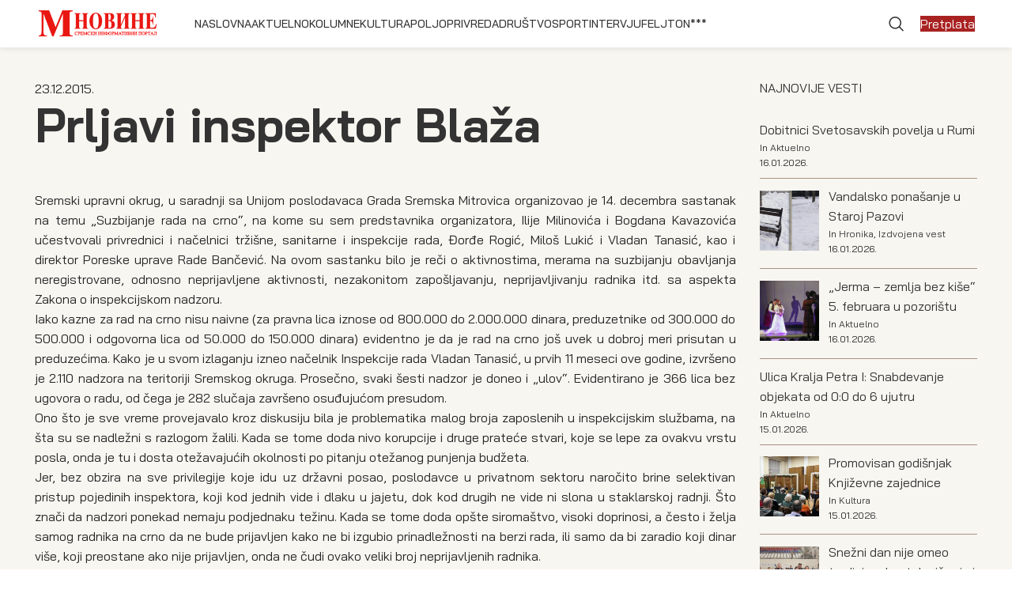

--- FILE ---
content_type: text/html; charset=UTF-8
request_url: https://m-novine.com/2015/12/23/prljavi-inspektor-blaza/
body_size: 24686
content:
<!DOCTYPE html>
<html lang="sr-RS">
<head>
	<meta charset="UTF-8">
	<link rel="profile" href="https://gmpg.org/xfn/11">
	<link rel="pingback" href="https://m-novine.com/xmlrpc.php">

			<script>window.MSInputMethodContext && document.documentMode && document.write('<script src="https://m-novine.com/wp-content/themes/woodmart/js/libs/ie11CustomProperties.min.js"><\/script>');</script>
		<title>Прљави инспектор Блажа &#8211; M novine Sremski informativni portal</title>
<meta name='robots' content='max-image-preview:large' />
<link rel='dns-prefetch' href='//fonts.googleapis.com' />
<link rel='dns-prefetch' href='//www.googletagmanager.com' />
<link rel="alternate" type="application/rss+xml" title="M novine Sremski informativni portal &raquo; довод" href="https://m-novine.com/feed/" />
<link rel="alternate" title="oEmbed (JSON)" type="application/json+oembed" href="https://m-novine.com/wp-json/oembed/1.0/embed?url=https%3A%2F%2Fm-novine.com%2F2015%2F12%2F23%2Fprljavi-inspektor-blaza%2F" />
<link rel="alternate" title="oEmbed (XML)" type="text/xml+oembed" href="https://m-novine.com/wp-json/oembed/1.0/embed?url=https%3A%2F%2Fm-novine.com%2F2015%2F12%2F23%2Fprljavi-inspektor-blaza%2F&#038;format=xml" />
		<!-- This site uses the Google Analytics by MonsterInsights plugin v9.11.1 - Using Analytics tracking - https://www.monsterinsights.com/ -->
							<script src="//www.googletagmanager.com/gtag/js?id=G-5PP7ZGB2Z1"  data-cfasync="false" data-wpfc-render="false" type="text/javascript" async></script>
			<script data-cfasync="false" data-wpfc-render="false" type="text/javascript">
				var mi_version = '9.11.1';
				var mi_track_user = true;
				var mi_no_track_reason = '';
								var MonsterInsightsDefaultLocations = {"page_location":"https:\/\/m-novine.com\/2015\/12\/23\/prljavi-inspektor-blaza\/"};
								if ( typeof MonsterInsightsPrivacyGuardFilter === 'function' ) {
					var MonsterInsightsLocations = (typeof MonsterInsightsExcludeQuery === 'object') ? MonsterInsightsPrivacyGuardFilter( MonsterInsightsExcludeQuery ) : MonsterInsightsPrivacyGuardFilter( MonsterInsightsDefaultLocations );
				} else {
					var MonsterInsightsLocations = (typeof MonsterInsightsExcludeQuery === 'object') ? MonsterInsightsExcludeQuery : MonsterInsightsDefaultLocations;
				}

								var disableStrs = [
										'ga-disable-G-5PP7ZGB2Z1',
									];

				/* Function to detect opted out users */
				function __gtagTrackerIsOptedOut() {
					for (var index = 0; index < disableStrs.length; index++) {
						if (document.cookie.indexOf(disableStrs[index] + '=true') > -1) {
							return true;
						}
					}

					return false;
				}

				/* Disable tracking if the opt-out cookie exists. */
				if (__gtagTrackerIsOptedOut()) {
					for (var index = 0; index < disableStrs.length; index++) {
						window[disableStrs[index]] = true;
					}
				}

				/* Opt-out function */
				function __gtagTrackerOptout() {
					for (var index = 0; index < disableStrs.length; index++) {
						document.cookie = disableStrs[index] + '=true; expires=Thu, 31 Dec 2099 23:59:59 UTC; path=/';
						window[disableStrs[index]] = true;
					}
				}

				if ('undefined' === typeof gaOptout) {
					function gaOptout() {
						__gtagTrackerOptout();
					}
				}
								window.dataLayer = window.dataLayer || [];

				window.MonsterInsightsDualTracker = {
					helpers: {},
					trackers: {},
				};
				if (mi_track_user) {
					function __gtagDataLayer() {
						dataLayer.push(arguments);
					}

					function __gtagTracker(type, name, parameters) {
						if (!parameters) {
							parameters = {};
						}

						if (parameters.send_to) {
							__gtagDataLayer.apply(null, arguments);
							return;
						}

						if (type === 'event') {
														parameters.send_to = monsterinsights_frontend.v4_id;
							var hookName = name;
							if (typeof parameters['event_category'] !== 'undefined') {
								hookName = parameters['event_category'] + ':' + name;
							}

							if (typeof MonsterInsightsDualTracker.trackers[hookName] !== 'undefined') {
								MonsterInsightsDualTracker.trackers[hookName](parameters);
							} else {
								__gtagDataLayer('event', name, parameters);
							}
							
						} else {
							__gtagDataLayer.apply(null, arguments);
						}
					}

					__gtagTracker('js', new Date());
					__gtagTracker('set', {
						'developer_id.dZGIzZG': true,
											});
					if ( MonsterInsightsLocations.page_location ) {
						__gtagTracker('set', MonsterInsightsLocations);
					}
										__gtagTracker('config', 'G-5PP7ZGB2Z1', {"forceSSL":"true","link_attribution":"true"} );
										window.gtag = __gtagTracker;										(function () {
						/* https://developers.google.com/analytics/devguides/collection/analyticsjs/ */
						/* ga and __gaTracker compatibility shim. */
						var noopfn = function () {
							return null;
						};
						var newtracker = function () {
							return new Tracker();
						};
						var Tracker = function () {
							return null;
						};
						var p = Tracker.prototype;
						p.get = noopfn;
						p.set = noopfn;
						p.send = function () {
							var args = Array.prototype.slice.call(arguments);
							args.unshift('send');
							__gaTracker.apply(null, args);
						};
						var __gaTracker = function () {
							var len = arguments.length;
							if (len === 0) {
								return;
							}
							var f = arguments[len - 1];
							if (typeof f !== 'object' || f === null || typeof f.hitCallback !== 'function') {
								if ('send' === arguments[0]) {
									var hitConverted, hitObject = false, action;
									if ('event' === arguments[1]) {
										if ('undefined' !== typeof arguments[3]) {
											hitObject = {
												'eventAction': arguments[3],
												'eventCategory': arguments[2],
												'eventLabel': arguments[4],
												'value': arguments[5] ? arguments[5] : 1,
											}
										}
									}
									if ('pageview' === arguments[1]) {
										if ('undefined' !== typeof arguments[2]) {
											hitObject = {
												'eventAction': 'page_view',
												'page_path': arguments[2],
											}
										}
									}
									if (typeof arguments[2] === 'object') {
										hitObject = arguments[2];
									}
									if (typeof arguments[5] === 'object') {
										Object.assign(hitObject, arguments[5]);
									}
									if ('undefined' !== typeof arguments[1].hitType) {
										hitObject = arguments[1];
										if ('pageview' === hitObject.hitType) {
											hitObject.eventAction = 'page_view';
										}
									}
									if (hitObject) {
										action = 'timing' === arguments[1].hitType ? 'timing_complete' : hitObject.eventAction;
										hitConverted = mapArgs(hitObject);
										__gtagTracker('event', action, hitConverted);
									}
								}
								return;
							}

							function mapArgs(args) {
								var arg, hit = {};
								var gaMap = {
									'eventCategory': 'event_category',
									'eventAction': 'event_action',
									'eventLabel': 'event_label',
									'eventValue': 'event_value',
									'nonInteraction': 'non_interaction',
									'timingCategory': 'event_category',
									'timingVar': 'name',
									'timingValue': 'value',
									'timingLabel': 'event_label',
									'page': 'page_path',
									'location': 'page_location',
									'title': 'page_title',
									'referrer' : 'page_referrer',
								};
								for (arg in args) {
																		if (!(!args.hasOwnProperty(arg) || !gaMap.hasOwnProperty(arg))) {
										hit[gaMap[arg]] = args[arg];
									} else {
										hit[arg] = args[arg];
									}
								}
								return hit;
							}

							try {
								f.hitCallback();
							} catch (ex) {
							}
						};
						__gaTracker.create = newtracker;
						__gaTracker.getByName = newtracker;
						__gaTracker.getAll = function () {
							return [];
						};
						__gaTracker.remove = noopfn;
						__gaTracker.loaded = true;
						window['__gaTracker'] = __gaTracker;
					})();
									} else {
										console.log("");
					(function () {
						function __gtagTracker() {
							return null;
						}

						window['__gtagTracker'] = __gtagTracker;
						window['gtag'] = __gtagTracker;
					})();
									}
			</script>
							<!-- / Google Analytics by MonsterInsights -->
		<style id='wp-img-auto-sizes-contain-inline-css' type='text/css'>
img:is([sizes=auto i],[sizes^="auto," i]){contain-intrinsic-size:3000px 1500px}
/*# sourceURL=wp-img-auto-sizes-contain-inline-css */
</style>
<link rel='stylesheet' id='wppm-plugin-css-css' href='https://m-novine.com/wp-content/plugins/wp-post-modules/assets/css/wppm.frontend.css?ver=1768806863' type='text/css' media='all' />
<style id='wp-block-library-inline-css' type='text/css'>
:root{--wp-block-synced-color:#7a00df;--wp-block-synced-color--rgb:122,0,223;--wp-bound-block-color:var(--wp-block-synced-color);--wp-editor-canvas-background:#ddd;--wp-admin-theme-color:#007cba;--wp-admin-theme-color--rgb:0,124,186;--wp-admin-theme-color-darker-10:#006ba1;--wp-admin-theme-color-darker-10--rgb:0,107,160.5;--wp-admin-theme-color-darker-20:#005a87;--wp-admin-theme-color-darker-20--rgb:0,90,135;--wp-admin-border-width-focus:2px}@media (min-resolution:192dpi){:root{--wp-admin-border-width-focus:1.5px}}.wp-element-button{cursor:pointer}:root .has-very-light-gray-background-color{background-color:#eee}:root .has-very-dark-gray-background-color{background-color:#313131}:root .has-very-light-gray-color{color:#eee}:root .has-very-dark-gray-color{color:#313131}:root .has-vivid-green-cyan-to-vivid-cyan-blue-gradient-background{background:linear-gradient(135deg,#00d084,#0693e3)}:root .has-purple-crush-gradient-background{background:linear-gradient(135deg,#34e2e4,#4721fb 50%,#ab1dfe)}:root .has-hazy-dawn-gradient-background{background:linear-gradient(135deg,#faaca8,#dad0ec)}:root .has-subdued-olive-gradient-background{background:linear-gradient(135deg,#fafae1,#67a671)}:root .has-atomic-cream-gradient-background{background:linear-gradient(135deg,#fdd79a,#004a59)}:root .has-nightshade-gradient-background{background:linear-gradient(135deg,#330968,#31cdcf)}:root .has-midnight-gradient-background{background:linear-gradient(135deg,#020381,#2874fc)}:root{--wp--preset--font-size--normal:16px;--wp--preset--font-size--huge:42px}.has-regular-font-size{font-size:1em}.has-larger-font-size{font-size:2.625em}.has-normal-font-size{font-size:var(--wp--preset--font-size--normal)}.has-huge-font-size{font-size:var(--wp--preset--font-size--huge)}.has-text-align-center{text-align:center}.has-text-align-left{text-align:left}.has-text-align-right{text-align:right}.has-fit-text{white-space:nowrap!important}#end-resizable-editor-section{display:none}.aligncenter{clear:both}.items-justified-left{justify-content:flex-start}.items-justified-center{justify-content:center}.items-justified-right{justify-content:flex-end}.items-justified-space-between{justify-content:space-between}.screen-reader-text{border:0;clip-path:inset(50%);height:1px;margin:-1px;overflow:hidden;padding:0;position:absolute;width:1px;word-wrap:normal!important}.screen-reader-text:focus{background-color:#ddd;clip-path:none;color:#444;display:block;font-size:1em;height:auto;left:5px;line-height:normal;padding:15px 23px 14px;text-decoration:none;top:5px;width:auto;z-index:100000}html :where(.has-border-color){border-style:solid}html :where([style*=border-top-color]){border-top-style:solid}html :where([style*=border-right-color]){border-right-style:solid}html :where([style*=border-bottom-color]){border-bottom-style:solid}html :where([style*=border-left-color]){border-left-style:solid}html :where([style*=border-width]){border-style:solid}html :where([style*=border-top-width]){border-top-style:solid}html :where([style*=border-right-width]){border-right-style:solid}html :where([style*=border-bottom-width]){border-bottom-style:solid}html :where([style*=border-left-width]){border-left-style:solid}html :where(img[class*=wp-image-]){height:auto;max-width:100%}:where(figure){margin:0 0 1em}html :where(.is-position-sticky){--wp-admin--admin-bar--position-offset:var(--wp-admin--admin-bar--height,0px)}@media screen and (max-width:600px){html :where(.is-position-sticky){--wp-admin--admin-bar--position-offset:0px}}

/*# sourceURL=wp-block-library-inline-css */
</style><style id='global-styles-inline-css' type='text/css'>
:root{--wp--preset--aspect-ratio--square: 1;--wp--preset--aspect-ratio--4-3: 4/3;--wp--preset--aspect-ratio--3-4: 3/4;--wp--preset--aspect-ratio--3-2: 3/2;--wp--preset--aspect-ratio--2-3: 2/3;--wp--preset--aspect-ratio--16-9: 16/9;--wp--preset--aspect-ratio--9-16: 9/16;--wp--preset--color--black: #000000;--wp--preset--color--cyan-bluish-gray: #abb8c3;--wp--preset--color--white: #ffffff;--wp--preset--color--pale-pink: #f78da7;--wp--preset--color--vivid-red: #cf2e2e;--wp--preset--color--luminous-vivid-orange: #ff6900;--wp--preset--color--luminous-vivid-amber: #fcb900;--wp--preset--color--light-green-cyan: #7bdcb5;--wp--preset--color--vivid-green-cyan: #00d084;--wp--preset--color--pale-cyan-blue: #8ed1fc;--wp--preset--color--vivid-cyan-blue: #0693e3;--wp--preset--color--vivid-purple: #9b51e0;--wp--preset--gradient--vivid-cyan-blue-to-vivid-purple: linear-gradient(135deg,rgb(6,147,227) 0%,rgb(155,81,224) 100%);--wp--preset--gradient--light-green-cyan-to-vivid-green-cyan: linear-gradient(135deg,rgb(122,220,180) 0%,rgb(0,208,130) 100%);--wp--preset--gradient--luminous-vivid-amber-to-luminous-vivid-orange: linear-gradient(135deg,rgb(252,185,0) 0%,rgb(255,105,0) 100%);--wp--preset--gradient--luminous-vivid-orange-to-vivid-red: linear-gradient(135deg,rgb(255,105,0) 0%,rgb(207,46,46) 100%);--wp--preset--gradient--very-light-gray-to-cyan-bluish-gray: linear-gradient(135deg,rgb(238,238,238) 0%,rgb(169,184,195) 100%);--wp--preset--gradient--cool-to-warm-spectrum: linear-gradient(135deg,rgb(74,234,220) 0%,rgb(151,120,209) 20%,rgb(207,42,186) 40%,rgb(238,44,130) 60%,rgb(251,105,98) 80%,rgb(254,248,76) 100%);--wp--preset--gradient--blush-light-purple: linear-gradient(135deg,rgb(255,206,236) 0%,rgb(152,150,240) 100%);--wp--preset--gradient--blush-bordeaux: linear-gradient(135deg,rgb(254,205,165) 0%,rgb(254,45,45) 50%,rgb(107,0,62) 100%);--wp--preset--gradient--luminous-dusk: linear-gradient(135deg,rgb(255,203,112) 0%,rgb(199,81,192) 50%,rgb(65,88,208) 100%);--wp--preset--gradient--pale-ocean: linear-gradient(135deg,rgb(255,245,203) 0%,rgb(182,227,212) 50%,rgb(51,167,181) 100%);--wp--preset--gradient--electric-grass: linear-gradient(135deg,rgb(202,248,128) 0%,rgb(113,206,126) 100%);--wp--preset--gradient--midnight: linear-gradient(135deg,rgb(2,3,129) 0%,rgb(40,116,252) 100%);--wp--preset--font-size--small: 13px;--wp--preset--font-size--medium: 20px;--wp--preset--font-size--large: 36px;--wp--preset--font-size--x-large: 42px;--wp--preset--spacing--20: 0.44rem;--wp--preset--spacing--30: 0.67rem;--wp--preset--spacing--40: 1rem;--wp--preset--spacing--50: 1.5rem;--wp--preset--spacing--60: 2.25rem;--wp--preset--spacing--70: 3.38rem;--wp--preset--spacing--80: 5.06rem;--wp--preset--shadow--natural: 6px 6px 9px rgba(0, 0, 0, 0.2);--wp--preset--shadow--deep: 12px 12px 50px rgba(0, 0, 0, 0.4);--wp--preset--shadow--sharp: 6px 6px 0px rgba(0, 0, 0, 0.2);--wp--preset--shadow--outlined: 6px 6px 0px -3px rgb(255, 255, 255), 6px 6px rgb(0, 0, 0);--wp--preset--shadow--crisp: 6px 6px 0px rgb(0, 0, 0);}:where(.is-layout-flex){gap: 0.5em;}:where(.is-layout-grid){gap: 0.5em;}body .is-layout-flex{display: flex;}.is-layout-flex{flex-wrap: wrap;align-items: center;}.is-layout-flex > :is(*, div){margin: 0;}body .is-layout-grid{display: grid;}.is-layout-grid > :is(*, div){margin: 0;}:where(.wp-block-columns.is-layout-flex){gap: 2em;}:where(.wp-block-columns.is-layout-grid){gap: 2em;}:where(.wp-block-post-template.is-layout-flex){gap: 1.25em;}:where(.wp-block-post-template.is-layout-grid){gap: 1.25em;}.has-black-color{color: var(--wp--preset--color--black) !important;}.has-cyan-bluish-gray-color{color: var(--wp--preset--color--cyan-bluish-gray) !important;}.has-white-color{color: var(--wp--preset--color--white) !important;}.has-pale-pink-color{color: var(--wp--preset--color--pale-pink) !important;}.has-vivid-red-color{color: var(--wp--preset--color--vivid-red) !important;}.has-luminous-vivid-orange-color{color: var(--wp--preset--color--luminous-vivid-orange) !important;}.has-luminous-vivid-amber-color{color: var(--wp--preset--color--luminous-vivid-amber) !important;}.has-light-green-cyan-color{color: var(--wp--preset--color--light-green-cyan) !important;}.has-vivid-green-cyan-color{color: var(--wp--preset--color--vivid-green-cyan) !important;}.has-pale-cyan-blue-color{color: var(--wp--preset--color--pale-cyan-blue) !important;}.has-vivid-cyan-blue-color{color: var(--wp--preset--color--vivid-cyan-blue) !important;}.has-vivid-purple-color{color: var(--wp--preset--color--vivid-purple) !important;}.has-black-background-color{background-color: var(--wp--preset--color--black) !important;}.has-cyan-bluish-gray-background-color{background-color: var(--wp--preset--color--cyan-bluish-gray) !important;}.has-white-background-color{background-color: var(--wp--preset--color--white) !important;}.has-pale-pink-background-color{background-color: var(--wp--preset--color--pale-pink) !important;}.has-vivid-red-background-color{background-color: var(--wp--preset--color--vivid-red) !important;}.has-luminous-vivid-orange-background-color{background-color: var(--wp--preset--color--luminous-vivid-orange) !important;}.has-luminous-vivid-amber-background-color{background-color: var(--wp--preset--color--luminous-vivid-amber) !important;}.has-light-green-cyan-background-color{background-color: var(--wp--preset--color--light-green-cyan) !important;}.has-vivid-green-cyan-background-color{background-color: var(--wp--preset--color--vivid-green-cyan) !important;}.has-pale-cyan-blue-background-color{background-color: var(--wp--preset--color--pale-cyan-blue) !important;}.has-vivid-cyan-blue-background-color{background-color: var(--wp--preset--color--vivid-cyan-blue) !important;}.has-vivid-purple-background-color{background-color: var(--wp--preset--color--vivid-purple) !important;}.has-black-border-color{border-color: var(--wp--preset--color--black) !important;}.has-cyan-bluish-gray-border-color{border-color: var(--wp--preset--color--cyan-bluish-gray) !important;}.has-white-border-color{border-color: var(--wp--preset--color--white) !important;}.has-pale-pink-border-color{border-color: var(--wp--preset--color--pale-pink) !important;}.has-vivid-red-border-color{border-color: var(--wp--preset--color--vivid-red) !important;}.has-luminous-vivid-orange-border-color{border-color: var(--wp--preset--color--luminous-vivid-orange) !important;}.has-luminous-vivid-amber-border-color{border-color: var(--wp--preset--color--luminous-vivid-amber) !important;}.has-light-green-cyan-border-color{border-color: var(--wp--preset--color--light-green-cyan) !important;}.has-vivid-green-cyan-border-color{border-color: var(--wp--preset--color--vivid-green-cyan) !important;}.has-pale-cyan-blue-border-color{border-color: var(--wp--preset--color--pale-cyan-blue) !important;}.has-vivid-cyan-blue-border-color{border-color: var(--wp--preset--color--vivid-cyan-blue) !important;}.has-vivid-purple-border-color{border-color: var(--wp--preset--color--vivid-purple) !important;}.has-vivid-cyan-blue-to-vivid-purple-gradient-background{background: var(--wp--preset--gradient--vivid-cyan-blue-to-vivid-purple) !important;}.has-light-green-cyan-to-vivid-green-cyan-gradient-background{background: var(--wp--preset--gradient--light-green-cyan-to-vivid-green-cyan) !important;}.has-luminous-vivid-amber-to-luminous-vivid-orange-gradient-background{background: var(--wp--preset--gradient--luminous-vivid-amber-to-luminous-vivid-orange) !important;}.has-luminous-vivid-orange-to-vivid-red-gradient-background{background: var(--wp--preset--gradient--luminous-vivid-orange-to-vivid-red) !important;}.has-very-light-gray-to-cyan-bluish-gray-gradient-background{background: var(--wp--preset--gradient--very-light-gray-to-cyan-bluish-gray) !important;}.has-cool-to-warm-spectrum-gradient-background{background: var(--wp--preset--gradient--cool-to-warm-spectrum) !important;}.has-blush-light-purple-gradient-background{background: var(--wp--preset--gradient--blush-light-purple) !important;}.has-blush-bordeaux-gradient-background{background: var(--wp--preset--gradient--blush-bordeaux) !important;}.has-luminous-dusk-gradient-background{background: var(--wp--preset--gradient--luminous-dusk) !important;}.has-pale-ocean-gradient-background{background: var(--wp--preset--gradient--pale-ocean) !important;}.has-electric-grass-gradient-background{background: var(--wp--preset--gradient--electric-grass) !important;}.has-midnight-gradient-background{background: var(--wp--preset--gradient--midnight) !important;}.has-small-font-size{font-size: var(--wp--preset--font-size--small) !important;}.has-medium-font-size{font-size: var(--wp--preset--font-size--medium) !important;}.has-large-font-size{font-size: var(--wp--preset--font-size--large) !important;}.has-x-large-font-size{font-size: var(--wp--preset--font-size--x-large) !important;}
/*# sourceURL=global-styles-inline-css */
</style>

<style id='classic-theme-styles-inline-css' type='text/css'>
/*! This file is auto-generated */
.wp-block-button__link{color:#fff;background-color:#32373c;border-radius:9999px;box-shadow:none;text-decoration:none;padding:calc(.667em + 2px) calc(1.333em + 2px);font-size:1.125em}.wp-block-file__button{background:#32373c;color:#fff;text-decoration:none}
/*# sourceURL=/wp-includes/css/classic-themes.min.css */
</style>
<link rel='stylesheet' id='recent-posts-widget-with-thumbnails-public-style-css' href='https://m-novine.com/wp-content/plugins/recent-posts-widget-with-thumbnails/public.css?ver=1768806863' type='text/css' media='all' />
<link rel='stylesheet' id='js_composer_front-css' href='https://m-novine.com/wp-content/plugins/js_composer/assets/css/js_composer.min.css?ver=1768806863' type='text/css' media='all' />
<link rel='stylesheet' id='bootstrap-css' href='https://m-novine.com/wp-content/themes/woodmart/css/bootstrap-light.min.css?ver=1768806863' type='text/css' media='all' />
<link rel='stylesheet' id='woodmart-style-css' href='https://m-novine.com/wp-content/themes/woodmart/css/parts/base.min.css?ver=1768806863' type='text/css' media='all' />
<link rel='stylesheet' id='wd-widget-wd-recent-posts-css' href='https://m-novine.com/wp-content/themes/woodmart/css/parts/widget-wd-recent-posts.min.css?ver=1768806863' type='text/css' media='all' />
<link rel='stylesheet' id='wd-widget-nav-css' href='https://m-novine.com/wp-content/themes/woodmart/css/parts/widget-nav.min.css?ver=1768806863' type='text/css' media='all' />
<link rel='stylesheet' id='wd-blog-single-base-css' href='https://m-novine.com/wp-content/themes/woodmart/css/parts/blog-single-base.min.css?ver=1768806863' type='text/css' media='all' />
<link rel='stylesheet' id='wd-blog-base-css' href='https://m-novine.com/wp-content/themes/woodmart/css/parts/blog-base.min.css?ver=1768806863' type='text/css' media='all' />
<link rel='stylesheet' id='wd-wp-gutenberg-css' href='https://m-novine.com/wp-content/themes/woodmart/css/parts/wp-gutenberg.min.css?ver=1768806863' type='text/css' media='all' />
<link rel='stylesheet' id='wd-wpbakery-base-css' href='https://m-novine.com/wp-content/themes/woodmart/css/parts/int-wpb-base.min.css?ver=1768806863' type='text/css' media='all' />
<link rel='stylesheet' id='wd-wpbakery-base-deprecated-css' href='https://m-novine.com/wp-content/themes/woodmart/css/parts/int-wpb-base-deprecated.min.css?ver=1768806863' type='text/css' media='all' />
<link rel='stylesheet' id='wd-header-base-css' href='https://m-novine.com/wp-content/themes/woodmart/css/parts/header-base.min.css?ver=1768806863' type='text/css' media='all' />
<link rel='stylesheet' id='wd-mod-tools-css' href='https://m-novine.com/wp-content/themes/woodmart/css/parts/mod-tools.min.css?ver=1768806863' type='text/css' media='all' />
<link rel='stylesheet' id='wd-header-elements-base-css' href='https://m-novine.com/wp-content/themes/woodmart/css/parts/header-el-base.min.css?ver=1768806863' type='text/css' media='all' />
<link rel='stylesheet' id='wd-social-icons-css' href='https://m-novine.com/wp-content/themes/woodmart/css/parts/el-social-icons.min.css?ver=1768806863' type='text/css' media='all' />
<link rel='stylesheet' id='wd-header-search-css' href='https://m-novine.com/wp-content/themes/woodmart/css/parts/header-el-search.min.css?ver=1768806863' type='text/css' media='all' />
<link rel='stylesheet' id='wd-page-navigation-css' href='https://m-novine.com/wp-content/themes/woodmart/css/parts/mod-page-navigation.min.css?ver=1768806863' type='text/css' media='all' />
<link rel='stylesheet' id='wd-off-canvas-sidebar-css' href='https://m-novine.com/wp-content/themes/woodmart/css/parts/opt-off-canvas-sidebar.min.css?ver=1768806863' type='text/css' media='all' />
<link rel='stylesheet' id='wd-widget-collapse-css' href='https://m-novine.com/wp-content/themes/woodmart/css/parts/opt-widget-collapse.min.css?ver=1768806863' type='text/css' media='all' />
<link rel='stylesheet' id='wd-footer-base-css' href='https://m-novine.com/wp-content/themes/woodmart/css/parts/footer-base.min.css?ver=1768806863' type='text/css' media='all' />
<link rel='stylesheet' id='wd-dividers-css' href='https://m-novine.com/wp-content/themes/woodmart/css/parts/el-row-divider.min.css?ver=1768806863' type='text/css' media='all' />
<link rel='stylesheet' id='wd-info-box-css' href='https://m-novine.com/wp-content/themes/woodmart/css/parts/el-info-box.min.css?ver=1768806863' type='text/css' media='all' />
<link rel='stylesheet' id='wd-text-block-css' href='https://m-novine.com/wp-content/themes/woodmart/css/parts/el-text-block.min.css?ver=1768806863' type='text/css' media='all' />
<link rel='stylesheet' id='wd-scroll-top-css' href='https://m-novine.com/wp-content/themes/woodmart/css/parts/opt-scrolltotop.min.css?ver=1768806863' type='text/css' media='all' />
<link rel='stylesheet' id='wd-wd-search-results-css' href='https://m-novine.com/wp-content/themes/woodmart/css/parts/wd-search-results.min.css?ver=1768806863' type='text/css' media='all' />
<link rel='stylesheet' id='wd-header-search-fullscreen-css' href='https://m-novine.com/wp-content/themes/woodmart/css/parts/header-el-search-fullscreen-general.min.css?ver=1768806863' type='text/css' media='all' />
<link rel='stylesheet' id='wd-header-search-fullscreen-1-css' href='https://m-novine.com/wp-content/themes/woodmart/css/parts/header-el-search-fullscreen-1.min.css?ver=1768806863' type='text/css' media='all' />
<link rel='stylesheet' id='wd-wd-search-form-css' href='https://m-novine.com/wp-content/themes/woodmart/css/parts/wd-search-form.min.css?ver=1768806863' type='text/css' media='all' />
<link rel='stylesheet' id='xts-style-header_718812-css' href='https://m-novine.com/wp-content/uploads/2023/08/xts-header_718812-1692957182.css?ver=1768806863' type='text/css' media='all' />
<link rel='stylesheet' id='xts-style-theme_settings_default-css' href='https://m-novine.com/wp-content/uploads/2023/08/xts-theme_settings_default-1693473122.css?ver=1768806863' type='text/css' media='all' />
<link rel='stylesheet' id='xts-google-fonts-css' href='https://fonts.googleapis.com/css?family=Bai%20Jamjuree:400,600,700,500&#038;ver=1768806863' type='text/css' media='all' />
<script type="text/javascript" src="https://m-novine.com/wp-includes/js/jquery/jquery.min.js?ver=1768806863" id="jquery-core-js"></script>
<script type="text/javascript" src="https://m-novine.com/wp-includes/js/jquery/jquery-migrate.min.js?ver=1768806863" id="jquery-migrate-js"></script>
<script type="text/javascript" src="https://m-novine.com/wp-content/plugins/google-analytics-for-wordpress/assets/js/frontend-gtag.min.js?ver=1768806863" id="monsterinsights-frontend-script-js" async="async" data-wp-strategy="async"></script>
<script data-cfasync="false" data-wpfc-render="false" type="text/javascript" id='monsterinsights-frontend-script-js-extra'>/* <![CDATA[ */
var monsterinsights_frontend = {"js_events_tracking":"true","download_extensions":"doc,pdf,ppt,zip,xls,docx,pptx,xlsx","inbound_paths":"[{\"path\":\"\\\/go\\\/\",\"label\":\"affiliate\"},{\"path\":\"\\\/recommend\\\/\",\"label\":\"affiliate\"}]","home_url":"https:\/\/m-novine.com","hash_tracking":"false","v4_id":"G-5PP7ZGB2Z1"};/* ]]> */
</script>
<script type="text/javascript" src="https://m-novine.com/wp-content/themes/woodmart/js/libs/device.min.js?ver=1768806863" id="wd-device-library-js"></script>
<script></script><link rel="https://api.w.org/" href="https://m-novine.com/wp-json/" /><link rel="alternate" title="JSON" type="application/json" href="https://m-novine.com/wp-json/wp/v2/posts/33524" /><link rel="EditURI" type="application/rsd+xml" title="RSD" href="https://m-novine.com/xmlrpc.php?rsd" />
<meta name="generator" content="WordPress 6.9" />
<link rel="canonical" href="https://m-novine.com/2015/12/23/prljavi-inspektor-blaza/" />
<link rel='shortlink' href='https://m-novine.com/?p=33524' />
<meta name="generator" content="Site Kit by Google 1.163.0" /><style type="text/css" id="wppm_custom_css"></style>					<meta name="viewport" content="width=device-width, initial-scale=1.0, maximum-scale=1.0, user-scalable=no">
									<meta name="generator" content="Powered by WPBakery Page Builder - drag and drop page builder for WordPress."/>

        <!-- Begin Social Meta tags by WP Post Modules -->
            <!-- Schema.org markup for Google+ -->
            <meta itemprop="name" content="Prljavi inspektor Blaža">
            <meta itemprop="description" content="Sremski upravni okrug, u saradnji sa Unijom poslodavaca Grada Sremska Mitrovica organizovao je 14. decembra sastanak na temu „Suzbijanje rada">
            <meta itemprop="image" content="">

            <!-- Twitter Card data -->
            <meta name="twitter:card" content="summary_large_image">
            <meta name="twitter:title" content="Prljavi inspektor Blaža">
            <meta name="twitter:description" content="Sremski upravni okrug, u saradnji sa Unijom poslodavaca Grada Sremska Mitrovica organizovao je 14. decembra sastanak na temu „Suzbijanje rada">
            <meta name="twitter:image:src" content="">

            <!-- Open Graph data -->
            <meta property="og:title" content="Prljavi inspektor Blaža" />
            <meta property="og:type" content="article" />
            <meta property="og:url" content="https://m-novine.com/2015/12/23/prljavi-inspektor-blaza/" />
            <meta property="og:image" content="" />
            <meta property="og:image:url" content="" />
            <meta property="og:description" content="Sremski upravni okrug, u saradnji sa Unijom poslodavaca Grada Sremska Mitrovica organizovao je 14. decembra sastanak na temu „Suzbijanje rada" />
            <meta property="og:site_name" content="M novine Sremski informativni portal" />
        <!-- End Social Meta tags by WP Post Modules -->
				<style type="text/css" id="wp-custom-css">
			.wppm_custom_css_1 .entry-title a {
    color: #000000 !important;
}
.wppm_custom_css_1 .post-text {
    color: #777777 !important;
}
.wppm_custom_css_2 .entry-title a {
    color: #000000 !important;
}
.wppm_custom_css_2 .post-text {
    color: #777777 !important;
}
.wppm_custom_css_3 .entry-title a {
    color: #000000 !important;
}
.wppm_custom_css_3 .post-text {
    color: #777777 !important;
}
.wppm_custom_css_8 .entry-title a {
    color: #000000 !important;
}
.wppm_custom_css_8 .post-text {
    color: #777777 !important;
}
.wppm_custom_css_9 .entry-title a {
    color: #000000 !important;
}
.wppm_custom_css_9 .post-text {
    color: #777777 !important;
}

.wppm_custom_css_11 .entry-title a {
    color: #000000 !important;
}
.wppm_custom_css_12 .entry-title a {
    color: #000000 !important;
}
.wppm_custom_css_18 .entry-title a {
    color: #000000 !important;
}
.wppm_custom_css_18 .post-text {
    color: #777777 !important;
}
.wppm_custom_css_21 .entry-title a {
    color: #000000 !important;
}
.wppm_custom_css_22 .entry-title a {
    color: #000000 !important;
}


.suggestion-thumb img {
    max-width: 100%;
    height: 120px;
    border: 0;
    vertical-align: middle;
}
.blog-design-meta-image .wd-post-header {
    align-items: center;
    justify-content: flex-end;
    display: none;
}
.blog-design-meta-image .wd-entities-title {
    margin-bottom: 10px;
    font-size: 18px;
    line-height: 21px;
    color: #000000 !important;
    font-weight: 600;
}

.blog-post-loop .wd-entry-content p {
    margin-bottom: 15px;
    font-size: 14px;
}
.blog-design-meta-image.has-post-thumbnail .wd-post-thumb {
    overflow: hidden;
    height: 192px;
	width: 294px;
}

.wd-post-cat.wd-style-default {
    font-size: 11px;
}

.wd-read-more a {
    color: rgba(169, 34, 34,1);
    text-transform: var(--btn-transform);
    font-weight: 800;
    font-size: 11px;
    line-height: 1;
}

.wppm-card-wrap {
    -webkit-box-shadow: 0 1px 2px rgba(0,0,0,.3);
    -moz-box-shadow: 0 1px 2px rgba(0,0,0,.3);
    box-shadow: 0 1px 2px rgba(0,0,0,.3);
    -webkit-transition: .2s;
    -moz-transition: .2s;
    -ms-transition: .2s;
    transition: .2s;
    background: #fff;
    border-radius: 3px;
}

.wppm .entry-title.fs-18 {
    font-size: 18px;
    line-height: 21px;
}

.wppm .entry-title.fs-16, .wppm .entry-title.fs-18 {
    margin-bottom: 12px;
}


.wppm-list.gutter-16 .wppm-post {
    margin-bottom: 16px;
    -webkit-box-shadow: 0 1px 2px rgba(0,0,0,.3);
    -moz-box-shadow: 0 1px 2px rgba(0,0,0,.3);
    box-shadow: 0 1px 2px rgba(0,0,0,.3);
    -webkit-transition: .2s;
    -moz-transition: .2s;
    -ms-transition: .2s;
    transition: .2s;
    background: #fff;
    border-radius: 5px;
}

.wppm-list.list-gutter-10 .post-img-wrap {
    padding: 0 10px 0px 0;
}

.wppm-list.split-25-75 .post-img-wrap {
    width: 30%;
}

.wppm-list.list-gutter-10 .post-content {
    vertical-align: middle;
}


.whb-sticky-prepared .whb-main-header {
    position: absolute;
    box-shadow: 0 1px 3px rgba(0,0,0,0.1);
}

.vc_column_container>.vc_column-inner {
    box-sizing: border-box;
    padding-left: 0px;
    padding-right: 0px;
    width: 100%;
}




100% {
    transform: translateY(0);
    opacity: 1;
    z-index: 199;
}



.wppm.gutter-2 > .wppm-post {
    margin: -5px 0px 0px 0px;
    padding: 0px 0px 0px 0px;
}

.post-img img {
    vertical-align: top;
    padding-top: 5px;
    width: 100%;
border-top-left-radius:0px;
border-top-right-radius:0px;
}





.wppm .entry-title.fs-16, .wppm .entry-title.fs-18 {
    margin-bottom: 12px;
    margin-right: 12px;
}

.post-single-page.has-post-thumbnail .article-inner>.entry-header {
    margin-bottom: 30px;
    display: none;
}

.post-single-page {
    text-align: left;
}
.post-single-page .post-title {
    margin-bottom: 50px;
    padding-right: 30px;
    font-size: 60px;
    line-height: 1.1;
    font-weight: 700;
    float: left;
    width: 100%;
}
.wd-post-cat.wd-style-with-bg {
    display: inline-block;
    overflow: hidden;
    padding-right: 10px;
    padding-left: 10px;
    height: 25px;
    border-radius: calc(var(--wd-brd-radius) / 1.5);
    background-color: var(--wd-primary-color);
    color: #fff;
    line-height: 25px;
    display: none;
}
.wd-entry-meta .meta-author {
    font-size: 14px;
    display: none;
}


.post-single-page .entry-content {
    margin-bottom: 5%;
}
.rpwwt-post-date {
    font-size: 12px;
}

.rpwwt-widget ul li {
    overflow: hidden;
    margin: 0px 0px 0px 0px;
	padding-bottom:10px;
	padding-top:10px;
	border-bottom: 1px solid #a79382;
}

.rpwwt-post-categories{
  font-size: 12px;
}


.wpb_text_column :last-child, .wpb_text_column p:last-child {
    margin-bottom: -31px;
    font-size: 12px;
}

.wppm-tile li .entry-title a, .wppm-tile li .entry-title a:hover, .wppm-portfolio .tile-content .entry-title a, .wppm-portfolio .tile-content .entry-title a:hover {
    color: #ffffff !important;
    font-weight: 600;
}


.wppm.fs-34, .wppm .entry-title.fs-34, .wppm .post-text.fs-34, .wppm-tile li.tile-2x2 .entry-title.fs-34, .wppm-tile li.tile-1x1 .entry-title.fs-34, .wppm-tile li.tile-2x1 .entry-title.fs-34 {
    font-size: 36px;
    line-height: 30px;
}

.malaslova {
    font-size: 13px;
    line-height: 1;
}


.simple-weather__temp {
    font-size: 22px;
    line-height: 1;
}
.simple-weather--view-large-icons .simple-weather__date {
    font-size: 17px;
    display: block;
}
.simple-weather--view-large-icons .sw {
    font-size: 22px;
    top: 50%;
    left: 0;
    -webkit-transform: translateY(-50%);
    transform: translateY(-50%);
    position: absolute;
    margin: 0;
}

.blog-design-meta-image.has-post-thumbnail .wd-post-header {
    position: absolute;
    right: 0;
    bottom: 0;
    left: 0;
    padding: 15px 20px;
    transition: all .25s ease;
    pointer-events: none;
    background: linear-gradient(180deg, transparent 0%, rgba(0,0,0,0.3) 100%);
    display: none;
}

p {
    margin-bottom: 5px;
}

.wd-toolbar {
    position: fixed;
    right: 0;
    bottom: 0;
    left: 0;
    z-index: 350;
    align-items: center;
    justify-content: space-between;
    overflow-x: auto;
    overflow-y: hidden;
    -webkit-overflow-scrolling: touch;
    padding: 5px;
    height: 55px;
    background-color: var(--bgcolor-white);
    box-shadow: 0 0 9px rgba(0,0,0,0.12);
    display: none;
}
.wd-side-hidden.wd-opened {
    transform: none;
    padding-top: 60px;
}

.wpp-img img {
    vertical-align: top;
    padding-top: 5px;
    width: 100%;
	border-radius:12px;
}
.wppm_custom_css_23 .entry-title a {
    color: #040000 !important;
}

.post-single-page .entry-content img {
    max-width: 100%;
    height: auto;
    border: 0;
    vertical-align: middle;
    margin-bottom: 30px;
}





.wp-caption .wp-caption-text, .wp-caption-dd {
    padding: 5px 10px 5px 0;
    font-style: italic;
    line-height: 1.6;
    opacity: .8;
    margin-top: -25px;
}


		</style>
		<style>
		
		</style><noscript><style> .wpb_animate_when_almost_visible { opacity: 1; }</style></noscript><style id="wpforms-css-vars-root">
				:root {
					--wpforms-field-border-radius: 3px;
--wpforms-field-border-style: solid;
--wpforms-field-border-size: 1px;
--wpforms-field-background-color: #ffffff;
--wpforms-field-border-color: rgba( 0, 0, 0, 0.25 );
--wpforms-field-border-color-spare: rgba( 0, 0, 0, 0.25 );
--wpforms-field-text-color: rgba( 0, 0, 0, 0.7 );
--wpforms-field-menu-color: #ffffff;
--wpforms-label-color: rgba( 0, 0, 0, 0.85 );
--wpforms-label-sublabel-color: rgba( 0, 0, 0, 0.55 );
--wpforms-label-error-color: #d63637;
--wpforms-button-border-radius: 3px;
--wpforms-button-border-style: none;
--wpforms-button-border-size: 1px;
--wpforms-button-background-color: #066aab;
--wpforms-button-border-color: #066aab;
--wpforms-button-text-color: #ffffff;
--wpforms-page-break-color: #066aab;
--wpforms-background-image: none;
--wpforms-background-position: center center;
--wpforms-background-repeat: no-repeat;
--wpforms-background-size: cover;
--wpforms-background-width: 100px;
--wpforms-background-height: 100px;
--wpforms-background-color: rgba( 0, 0, 0, 0 );
--wpforms-background-url: none;
--wpforms-container-padding: 0px;
--wpforms-container-border-style: none;
--wpforms-container-border-width: 1px;
--wpforms-container-border-color: #000000;
--wpforms-container-border-radius: 3px;
--wpforms-field-size-input-height: 43px;
--wpforms-field-size-input-spacing: 15px;
--wpforms-field-size-font-size: 16px;
--wpforms-field-size-line-height: 19px;
--wpforms-field-size-padding-h: 14px;
--wpforms-field-size-checkbox-size: 16px;
--wpforms-field-size-sublabel-spacing: 5px;
--wpforms-field-size-icon-size: 1;
--wpforms-label-size-font-size: 16px;
--wpforms-label-size-line-height: 19px;
--wpforms-label-size-sublabel-font-size: 14px;
--wpforms-label-size-sublabel-line-height: 17px;
--wpforms-button-size-font-size: 17px;
--wpforms-button-size-height: 41px;
--wpforms-button-size-padding-h: 15px;
--wpforms-button-size-margin-top: 10px;
--wpforms-container-shadow-size-box-shadow: none;

				}
			</style>	
	
	<!-- Google Tag Manager -->
<script>(function(w,d,s,l,i){w[l]=w[l]||[];w[l].push({'gtm.start':
new Date().getTime(),event:'gtm.js'});var f=d.getElementsByTagName(s)[0],
j=d.createElement(s),dl=l!='dataLayer'?'&l='+l:'';j.async=true;j.src=
'https://www.googletagmanager.com/gtm.js?id='+i+dl;f.parentNode.insertBefore(j,f);
})(window,document,'script','dataLayer','GTM-NXH58MGH');</script>
<!-- End Google Tag Manager -->
	
	<!-- Google tag (gtag.js) -->
<script async src="https://www.googletagmanager.com/gtag/js?id=G-5PP7ZGB2Z1"></script>
<script>
  window.dataLayer = window.dataLayer || [];
  function gtag(){dataLayer.push(arguments);}
  gtag('js', new Date());

  gtag('config', 'G-5PP7ZGB2Z1');
</script>
	
	
	
	
<style id='woodmart-inline-css-inline-css' type='text/css'>
#wd-696dd9cfce37b a {background-color:rgba(169, 34, 34,1);}#wd-696dd9cfce37b a:hover {background-color:;}
/*# sourceURL=woodmart-inline-css-inline-css */
</style>
</head>

<body class="wp-singular post-template-default single single-post postid-33524 single-format-standard wp-theme-woodmart wrapper-full-width  categories-accordion-on woodmart-ajax-shop-on offcanvas-sidebar-tablet wpb-js-composer js-comp-ver-7.9 vc_responsive">
	
	
	<!-- Google Tag Manager (noscript) -->
<noscript><iframe src="https://www.googletagmanager.com/ns.html?id=GTM-NXH58MGH"
height="0" width="0" style="display:none;visibility:hidden"></iframe></noscript>
<!-- End Google Tag Manager (noscript) -->
	
	
	
	
			<script type="text/javascript" id="wd-flicker-fix">// Flicker fix.</script>	
	
	<div class="website-wrapper">
									<header class="whb-header whb-header_718812 whb-full-width whb-sticky-shadow whb-scroll-slide whb-sticky-clone">
					<div class="whb-main-header">
	
<div class="whb-row whb-general-header whb-sticky-row whb-with-bg whb-without-border whb-color-dark whb-flex-flex-middle whb-with-shadow">
	<div class="container">
		<div class="whb-flex-row whb-general-header-inner">
			<div class="whb-column whb-col-left whb-visible-lg">
	<div class="site-logo wd-switch-logo">
	<a href="https://m-novine.com/" class="wd-logo wd-main-logo" rel="home">
		<img width="325" height="91" src="https://m-novine.com/wp-content/uploads/2023/08/magazine-logo.png" class="attachment-full size-full" alt="" style="max-width:240px;" decoding="async" />	</a>
					<a href="https://m-novine.com/" class="wd-logo wd-sticky-logo" rel="home">
			<img width="325" height="91" src="https://m-novine.com/wp-content/uploads/2023/08/magazine-logo.png" class="attachment-full size-full" alt="" style="max-width:250px;" decoding="async" />		</a>
	</div>
</div>
<div class="whb-column whb-col-center whb-visible-lg">
	<div class="wd-header-nav wd-header-main-nav text-left wd-inline wd-design-1" role="navigation" aria-label="Main navigation">
	<ul id="menu-glavni-meni" class="menu wd-nav wd-nav-main wd-style-default wd-gap-s"><li id="menu-item-27532" class="menu-item menu-item-type-post_type menu-item-object-page menu-item-home menu-item-27532 item-level-0 menu-simple-dropdown wd-event-hover" ><a href="https://m-novine.com/" class="woodmart-nav-link"><span class="nav-link-text">Naslovna</span></a></li>
<li id="menu-item-44340" class="menu-item menu-item-type-post_type menu-item-object-page menu-item-44340 item-level-0 menu-simple-dropdown wd-event-hover" ><a href="https://m-novine.com/aktuelno/" class="woodmart-nav-link"><span class="nav-link-text">Aktuelno</span></a></li>
<li id="menu-item-44337" class="menu-item menu-item-type-post_type menu-item-object-page menu-item-44337 item-level-0 menu-mega-dropdown wd-event-hover menu-item-has-children" ><a href="https://m-novine.com/kolumne/" class="woodmart-nav-link"><span class="nav-link-text">Kolumne</span></a>
<div class="wd-dropdown-menu wd-dropdown wd-design-full-width color-scheme-dark">

<div class="container">
<style data-type="vc_shortcodes-custom-css">.vc_custom_1687714885219{background-color: #ffffff !important;}.vc_custom_1687714885219{background-color: #ffffff !important;}.vc_custom_1687714969470{padding-right: 20px !important;}.vc_custom_1687730452089{margin-top: -30px !important;}.vc_custom_1687714999367{padding-right: 20px !important;}.vc_custom_1687714550377{margin-top: -30px !important;}.vc_custom_1687715006567{padding-right: 20px !important;}.vc_custom_1687714284235{margin-top: -30px !important;}.vc_custom_1687715011795{padding-right: 20px !important;}.vc_custom_1687714240329{margin-top: -30px !important;}.vc_custom_1691828768971{padding-right: 12px !important;padding-left: 12px !important;}.vc_custom_1691828775094{padding-right: 12px !important;padding-left: 12px !important;}.vc_custom_1691828781636{padding-right: 12px !important;}.vc_custom_1687730452089{margin-top: -30px !important;}.vc_custom_1687714550377{margin-top: -30px !important;}.vc_custom_1691828743005{padding-right: 12px !important;}.vc_custom_1687714284235{margin-top: -30px !important;}.vc_custom_1687714240329{margin-top: -30px !important;}</style><section data-vc-full-width="true" data-vc-full-width-init="false" class="vc_section vc_custom_1687714885219 vc_section-has-fill wd-rs-64987c3c7504c"><div class="vc_row wpb_row vc_row-fluid"><div class="wpb_column vc_column_container vc_col-sm-3 vc_hidden-sm vc_hidden-xs wd-rs-64d7400b76d53"><div class="vc_column-inner"><div class="wpb_wrapper"><div class="vc_row wpb_row vc_inner vc_row-fluid vc_custom_1687714969470 wd-rs-64987c8ff3c67"><div class="wpb_column vc_column_container vc_col-sm-12"><div class="vc_column-inner"><div class="wpb_wrapper">
	<div  class="wpb_single_image wpb_content_element vc_align_left">
		
		<figure class="wpb_wrapper vc_figure">
			<div class="vc_single_image-wrapper   vc_box_border_grey"><img class="vc_single_image-img " src="https://m-novine.com/wp-content/uploads/2023/06/svetlana-cucanic2.jpg" width="151" height="186" alt="svetlana-cucanic2" title="svetlana-cucanic2" loading="lazy" /></div>
		</figure>
	</div>

	<div class="wpb_text_column wpb_content_element vc_custom_1687730452089" >
		<div class="wpb_wrapper">
			<p>Piše: Svetlana Ćosić<br />
<a href="https://m-novine.com/kolumne/cetke-i-metle/">ČETKE &amp; METLE</a></p>

		</div>
	</div>
<div class="wppm wppm-list columns-1 gutter-24 list-gutter-24 split-25-75 no-border wppm_custom_css_1"><div id="post-43819" class="wppm-post 43819 post-43819 post type-post status-publish format-standard hentry category-kolumna-cetke-metle no-image"><div class="post-content"><h2 class="entry-title fs-20 fw-600"><a href="https://m-novine.com/2023/05/08/atomski-zdesna/" title="Atomski zdesna">Atomski zdesna</a></h2><p class="post-text">Atomski zdesna i atomski sleva bile su naredbe tokom pešadijske &hellip;</p><aside class="meta-row row-3"><div class="meta-col"><ul class="entry-meta"><li class="post-time"><time class="entry-date updated" datetime="2023-05-08T12:05:44+02:00">08.05.2023.</time></li><li class="post-author"><span class="screen-reader-text">Author</span><a href="https://m-novine.com/author/m-novine-com/"><span class="vcard author m-novine.com"><span class="fn">m-novine.com</span></span></a></li></ul></div></aside></div></div></div><div id="wd-64eb080690248" class=" wd-rs-64eb080690248  wd-button-wrapper text-left"><a href="https://m-novine.com/kolumne/cetke-i-metle/" title="Četke i metle" class="btn btn-color-default btn-style-link btn-style-rectangle btn-size-default">SVI TEKSTOVI</a></div></div></div></div></div></div></div></div><div class="wpb_column vc_column_container vc_col-sm-3 vc_hidden-sm vc_hidden-xs wd-rs-64d7401247757"><div class="vc_column-inner"><div class="wpb_wrapper"><div class="vc_row wpb_row vc_inner vc_row-fluid vc_custom_1687714999367 wd-rs-64987cb314acb"><div class="wpb_column vc_column_container vc_col-sm-12"><div class="vc_column-inner"><div class="wpb_wrapper">
	<div  class="wpb_single_image wpb_content_element vc_align_left">
		
		<figure class="wpb_wrapper vc_figure">
			<div class="vc_single_image-wrapper   vc_box_border_grey"><img class="vc_single_image-img " src="https://m-novine.com/wp-content/uploads/2023/06/vladimir-cosic2.png" width="151" height="186" alt="vladimir-cosic2" title="vladimir-cosic2" loading="lazy" /></div>
		</figure>
	</div>

	<div class="wpb_text_column wpb_content_element vc_custom_1687714550377" >
		<div class="wpb_wrapper">
			<p>Piše: Vladimir Ćosić<br />
<a href="https://m-novine.com/kolumne/izvestan-pogled/">IZVESTAN POGLED</a></p>

		</div>
	</div>
<div class="wppm wppm-list columns-1 gutter-24 list-gutter-24 split-25-75 no-border wppm_custom_css_2"><div id="post-38354" class="wppm-post 38354 post-38354 post type-post status-publish format-standard has-post-thumbnail hentry category-kolumna-izvestan-pogled no-image"><div class="post-content"><h2 class="entry-title fs-20 fw-600"><a href="https://m-novine.com/2019/09/19/pravi-pesnik-i-kvazi-novinari/" title="Pravi pesnik i kvazi novinari">Pravi pesnik i kvazi novinari</a></h2><p class="post-text">U nekom novinskom kupusu, koji pretenduje da deluje ozbiljno, izašao &hellip;</p><aside class="meta-row row-3"><div class="meta-col"><ul class="entry-meta"><li class="post-time"><time class="entry-date updated" datetime="2019-09-19T06:32:31+02:00">19.09.2019.</time></li><li class="post-author"><span class="screen-reader-text">Author</span><a href="https://m-novine.com/author/vladimir-cosic/"><span class="vcard author Vladimir Ćosić"><span class="fn">Vladimir Ćosić</span></span></a></li></ul></div></aside></div></div></div><div id="wd-64eb081c03399" class=" wd-rs-64eb081c03399  wd-button-wrapper text-left"><a href="https://m-novine.com/kolumne/izvestan-pogled/" title="Izvestan pogled" class="btn btn-color-default btn-style-link btn-style-rectangle btn-size-default">SVI TEKSTOVI</a></div></div></div></div></div></div></div></div><div class="wpb_column vc_column_container vc_col-sm-3 vc_hidden-sm vc_hidden-xs wd-rs-64d74018a8a9d"><div class="vc_column-inner"><div class="wpb_wrapper"><div class="vc_row wpb_row vc_inner vc_row-fluid vc_custom_1687715006567 wd-rs-64987cbaa9c9f"><div class="wpb_column vc_column_container vc_col-sm-12"><div class="vc_column-inner"><div class="wpb_wrapper">
	<div  class="wpb_single_image wpb_content_element vc_align_left">
		
		<figure class="wpb_wrapper vc_figure">
			<div class="vc_single_image-wrapper   vc_box_border_grey"><img class="vc_single_image-img " src="https://m-novine.com/wp-content/uploads/2023/06/slavisa-krsmanovic2.jpg" width="151" height="186" alt="slavisa-krsmanovic2" title="slavisa-krsmanovic2" loading="lazy" /></div>
		</figure>
	</div>

	<div class="wpb_text_column wpb_content_element vc_custom_1687714284235" >
		<div class="wpb_wrapper">
			<p>Piše: Slaviša Krsmanović<br />
<a href="https://m-novine.com/kolumne/mrtav-ugao/">MRTAV UGAO</a></p>

		</div>
	</div>
<div class="wppm wppm-list columns-1 gutter-24 list-gutter-24 split-25-75 no-border wppm_custom_css_3"><div id="post-43678" class="wppm-post 43678 post-43678 post type-post status-publish format-standard hentry category-kolumna-mrtav-ugao category-sport no-image"><div class="post-content"><h2 class="entry-title fs-20 fw-600"><a href="https://m-novine.com/2023/04/13/patolosko-baronisanje/" title="Patološko baronisanje">Patološko baronisanje</a></h2><p class="post-text">Tuga Tužni dani u FK Partizan. Ovih dana i nedelja &hellip;</p><aside class="meta-row row-3"><div class="meta-col"><ul class="entry-meta"><li class="post-time"><time class="entry-date updated" datetime="2023-04-13T06:36:58+02:00">13.04.2023.</time></li><li class="post-author"><span class="screen-reader-text">Author</span><a href="https://m-novine.com/author/admin/"><span class="vcard author Slaviša Krsmanović"><span class="fn">Slaviša Krsmanović</span></span></a></li></ul></div></aside></div></div></div><div id="wd-64eb082828797" class=" wd-rs-64eb082828797  wd-button-wrapper text-left"><a href="https://m-novine.com/kolumne/mrtav-ugao/" title="Mrtav ugao" class="btn btn-color-default btn-style-link btn-style-rectangle btn-size-default">SVI TEKSTOVI</a></div></div></div></div></div></div></div></div><div class="wpb_column vc_column_container vc_col-sm-3 vc_hidden-sm vc_hidden-xs wd-rs-64d7402166e68"><div class="vc_column-inner"><div class="wpb_wrapper"><div class="vc_row wpb_row vc_inner vc_row-fluid vc_custom_1687715011795 wd-rs-64987cc0913da"><div class="wpb_column vc_column_container vc_col-sm-12"><div class="vc_column-inner"><div class="wpb_wrapper">
	<div  class="wpb_single_image wpb_content_element vc_align_left">
		
		<figure class="wpb_wrapper vc_figure">
			<div class="vc_single_image-wrapper   vc_box_border_grey"><img class="vc_single_image-img " src="https://m-novine.com/wp-content/uploads/2023/06/dragorad-dragicevic2.jpg" width="151" height="186" alt="dragorad-dragicevic2" title="dragorad-dragicevic2" loading="lazy" /></div>
		</figure>
	</div>

	<div class="wpb_text_column wpb_content_element vc_custom_1687714240329" >
		<div class="wpb_wrapper">
			<p>Piše: Dragorad Dragičević<br />
<a href="https://m-novine.com/kolumne/malo-izostreno/">MALO IZOŠTRENO</a></p>

		</div>
	</div>
<div class="wppm wppm-list columns-1 gutter-24 list-gutter-24 split-25-75 no-border wppm_custom_css_4"><div id="post-65980" class="wppm-post 65980 post-65980 post type-post status-publish format-standard hentry category-kolumna-malo-izostreno category-kolumne no-image"><div class="post-content"><h2 class="entry-title fs-20 fw-600"><a href="https://m-novine.com/2026/01/15/%d0%bf%d1%80%d0%b0%d0%b2%d0%be%d0%b2%d1%80%d0%b5%d0%bc%d0%b5%d0%bd%d0%b8-%d0%be%d0%b4%d0%bb%d0%b0%d0%b7%d0%b0%d0%ba-%d1%9b%d0%b0%d1%86%d0%b8%d0%bb%d0%b5%d0%bd%d0%b4%d0%b0/" title="Pravovremeni odlazak Ćacilenda">Pravovremeni odlazak Ćacilenda</a></h2><p class="post-text">Pavlović i drugovi verovatno ne znaju za nehrišćansku prirodu podsmevanja, &hellip;</p><aside class="meta-row row-3"><div class="meta-col"><ul class="entry-meta"><li class="post-time"><time class="entry-date updated" datetime="2026-01-15T10:15:55+02:00">15.01.2026.</time></li><li class="post-author"><span class="screen-reader-text">Author</span><a href="https://m-novine.com/author/m-novine-com/"><span class="vcard author m-novine.com"><span class="fn">m-novine.com</span></span></a></li></ul></div></aside></div></div></div><div id="wd-64eb0834d0d7a" class=" wd-rs-64eb0834d0d7a  wd-button-wrapper text-left"><a href="https://m-novine.com/kolumne/malo-izostreno/" title="Malo izoštreno" class="btn btn-color-default btn-style-link btn-style-rectangle btn-size-default">SVI TEKSTOVI</a></div></div></div></div></div></div></div></div></div><div class="vc_row wpb_row vc_row-fluid"><div class="wpb_column vc_column_container vc_col-sm-12"><div class="vc_column-inner"><div class="wpb_wrapper"><div class="vc_empty_space"   style="height: 62px"><span class="vc_empty_space_inner"></span></div></div></div></div></div></section><div class="vc_row-full-width vc_clearfix"></div><section data-vc-full-width="true" data-vc-full-width-init="false" class="vc_section vc_custom_1687714885219 vc_section-has-fill wd-rs-64987c3c7504c"><div class="vc_row wpb_row vc_row-fluid vc_custom_1691828768971 vc_row-o-equal-height vc_row-flex wd-rs-64d7421b30602"><div class="wpb_column vc_column_container vc_col-sm-6 vc_hidden-lg vc_hidden-md vc_col-xs-6 wd-rs-64d742295d9da"><div class="vc_column-inner vc_custom_1691828781636"><div class="wpb_wrapper">
	<div  class="wpb_single_image wpb_content_element vc_align_left">
		
		<figure class="wpb_wrapper vc_figure">
			<div class="vc_single_image-wrapper   vc_box_border_grey"><img class="vc_single_image-img " src="https://m-novine.com/wp-content/uploads/2023/06/svetlana-cucanic2.jpg" width="151" height="186" alt="svetlana-cucanic2" title="svetlana-cucanic2" loading="lazy" /></div>
		</figure>
	</div>

	<div class="wpb_text_column wpb_content_element vc_custom_1687730452089" >
		<div class="wpb_wrapper">
			<p>Piše: Svetlana Ćosić<br />
<a href="https://m-novine.com/kolumne/cetke-i-metle/">ČETKE &amp; METLE</a></p>

		</div>
	</div>
<div class="wppm wppm-list columns-1 gutter-24 list-gutter-24 split-25-75 no-border wppm_custom_css_5"><div id="post-43819" class="wppm-post 43819 post-43819 post type-post status-publish format-standard hentry category-kolumna-cetke-metle no-image"><div class="post-content"><h2 class="entry-title fs-20 fw-600"><a href="https://m-novine.com/2023/05/08/atomski-zdesna/" title="Atomski zdesna">Atomski zdesna</a></h2><p class="post-text">Atomski zdesna i atomski sleva bile su naredbe tokom pešadijske &hellip;</p><aside class="meta-row row-3"><div class="meta-col"><ul class="entry-meta"><li class="post-time"><time class="entry-date updated" datetime="2023-05-08T12:05:44+02:00">08.05.2023.</time></li><li class="post-author"><span class="screen-reader-text">Author</span><a href="https://m-novine.com/author/m-novine-com/"><span class="vcard author m-novine.com"><span class="fn">m-novine.com</span></span></a></li></ul></div></aside></div></div></div><div id="wd-64987b8394225" class=" wd-rs-64987b8394225  wd-button-wrapper text-left"><a href="https://birkoff.rs/mnoviine/kolumne/cetke-i-metle/" title="Četke i metle" class="btn btn-color-default btn-style-link btn-style-rectangle btn-size-default">SVI TEKSTOVI</a></div></div></div></div><div class="wpb_column vc_column_container vc_col-sm-6 vc_hidden-lg vc_hidden-md vc_col-xs-6 wd-rs-64d74198459b2"><div class="vc_column-inner"><div class="wpb_wrapper">
	<div  class="wpb_single_image wpb_content_element vc_align_left">
		
		<figure class="wpb_wrapper vc_figure">
			<div class="vc_single_image-wrapper   vc_box_border_grey"><img class="vc_single_image-img " src="https://m-novine.com/wp-content/uploads/2023/06/vladimir-cosic2.png" width="151" height="186" alt="vladimir-cosic2" title="vladimir-cosic2" loading="lazy" /></div>
		</figure>
	</div>

	<div class="wpb_text_column wpb_content_element vc_custom_1687714550377" >
		<div class="wpb_wrapper">
			<p>Piše: Vladimir Ćosić<br />
<a href="https://m-novine.com/kolumne/izvestan-pogled/">IZVESTAN POGLED</a></p>

		</div>
	</div>
<div class="wppm wppm-list columns-1 gutter-24 list-gutter-24 split-25-75 no-border wppm_custom_css_6"><div id="post-38354" class="wppm-post 38354 post-38354 post type-post status-publish format-standard has-post-thumbnail hentry category-kolumna-izvestan-pogled no-image"><div class="post-content"><h2 class="entry-title fs-20 fw-600"><a href="https://m-novine.com/2019/09/19/pravi-pesnik-i-kvazi-novinari/" title="Pravi pesnik i kvazi novinari">Pravi pesnik i kvazi novinari</a></h2><p class="post-text">U nekom novinskom kupusu, koji pretenduje da deluje ozbiljno, izašao &hellip;</p><aside class="meta-row row-3"><div class="meta-col"><ul class="entry-meta"><li class="post-time"><time class="entry-date updated" datetime="2019-09-19T06:32:31+02:00">19.09.2019.</time></li><li class="post-author"><span class="screen-reader-text">Author</span><a href="https://m-novine.com/author/vladimir-cosic/"><span class="vcard author Vladimir Ćosić"><span class="fn">Vladimir Ćosić</span></span></a></li></ul></div></aside></div></div></div><div id="wd-64987cdcb9e8e" class=" wd-rs-64987cdcb9e8e  wd-button-wrapper text-left"><a href="https://birkoff.rs/mnoviine/kolumne/izvestan-pogled/" title="Izvestan pogled" class="btn btn-color-default btn-style-link btn-style-rectangle btn-size-default">SVI TEKSTOVI</a></div></div></div></div></div><div class="vc_row wpb_row vc_row-fluid"><div class="wpb_column vc_column_container vc_col-sm-12 vc_hidden-lg vc_hidden-md wd-rs-64d74259066f2"><div class="vc_column-inner"><div class="wpb_wrapper"><div class="vc_empty_space"   style="height: 32px"><span class="vc_empty_space_inner"></span></div></div></div></div></div><div class="vc_row wpb_row vc_row-fluid vc_custom_1691828775094 vc_row-o-equal-height vc_row-flex wd-rs-64d74222a7d8f"><div class="wpb_column vc_column_container vc_col-sm-6 vc_hidden-lg vc_hidden-md vc_col-xs-6 wd-rs-64d741fee4735"><div class="vc_column-inner vc_custom_1691828743005"><div class="wpb_wrapper">
	<div  class="wpb_single_image wpb_content_element vc_align_left">
		
		<figure class="wpb_wrapper vc_figure">
			<div class="vc_single_image-wrapper   vc_box_border_grey"><img class="vc_single_image-img " src="https://m-novine.com/wp-content/uploads/2023/06/slavisa-krsmanovic2.jpg" width="151" height="186" alt="slavisa-krsmanovic2" title="slavisa-krsmanovic2" loading="lazy" /></div>
		</figure>
	</div>

	<div class="wpb_text_column wpb_content_element vc_custom_1687714284235" >
		<div class="wpb_wrapper">
			<p>Piše: Slaviša Krsmanović<br />
<a href="https://m-novine.com/kolumne/mrtav-ugao/">MRTAV UGAO</a></p>

		</div>
	</div>
<div class="wppm wppm-list columns-1 gutter-24 list-gutter-24 split-25-75 no-border wppm_custom_css_7"><div id="post-43678" class="wppm-post 43678 post-43678 post type-post status-publish format-standard hentry category-kolumna-mrtav-ugao category-sport no-image"><div class="post-content"><h2 class="entry-title fs-20 fw-600"><a href="https://m-novine.com/2023/04/13/patolosko-baronisanje/" title="Patološko baronisanje">Patološko baronisanje</a></h2><p class="post-text">Tuga Tužni dani u FK Partizan. Ovih dana i nedelja &hellip;</p><aside class="meta-row row-3"><div class="meta-col"><ul class="entry-meta"><li class="post-time"><time class="entry-date updated" datetime="2023-04-13T06:36:58+02:00">13.04.2023.</time></li><li class="post-author"><span class="screen-reader-text">Author</span><a href="https://m-novine.com/author/admin/"><span class="vcard author Slaviša Krsmanović"><span class="fn">Slaviša Krsmanović</span></span></a></li></ul></div></aside></div></div></div><div id="wd-64987cec0244a" class=" wd-rs-64987cec0244a  wd-button-wrapper text-left"><a href="https://birkoff.rs/mnoviine/kolumne/mrtav-ugao/" title="Mrtav ugao" class="btn btn-color-default btn-style-link btn-style-rectangle btn-size-default">SVI TEKSTOVI</a></div></div></div></div><div class="wpb_column vc_column_container vc_col-sm-6 vc_hidden-lg vc_hidden-md vc_col-xs-6 wd-rs-64d741a96784f"><div class="vc_column-inner"><div class="wpb_wrapper">
	<div  class="wpb_single_image wpb_content_element vc_align_left">
		
		<figure class="wpb_wrapper vc_figure">
			<div class="vc_single_image-wrapper   vc_box_border_grey"><img class="vc_single_image-img " src="https://m-novine.com/wp-content/uploads/2023/06/dragorad-dragicevic2.jpg" width="151" height="186" alt="dragorad-dragicevic2" title="dragorad-dragicevic2" loading="lazy" /></div>
		</figure>
	</div>

	<div class="wpb_text_column wpb_content_element vc_custom_1687714240329" >
		<div class="wpb_wrapper">
			<p>Piše: Dragorad Dragičević<br />
<a href="https://m-novine.com/kolumne/malo-izostreno/">MALO IZOŠTRENO</a></p>

		</div>
	</div>
<div class="wppm wppm-list columns-1 gutter-24 list-gutter-24 split-25-75 no-border wppm_custom_css_8"><div id="post-65980" class="wppm-post 65980 post-65980 post type-post status-publish format-standard hentry category-kolumna-malo-izostreno category-kolumne no-image"><div class="post-content"><h2 class="entry-title fs-20 fw-600"><a href="https://m-novine.com/2026/01/15/%d0%bf%d1%80%d0%b0%d0%b2%d0%be%d0%b2%d1%80%d0%b5%d0%bc%d0%b5%d0%bd%d0%b8-%d0%be%d0%b4%d0%bb%d0%b0%d0%b7%d0%b0%d0%ba-%d1%9b%d0%b0%d1%86%d0%b8%d0%bb%d0%b5%d0%bd%d0%b4%d0%b0/" title="Pravovremeni odlazak Ćacilenda">Pravovremeni odlazak Ćacilenda</a></h2><p class="post-text">Pavlović i drugovi verovatno ne znaju za nehrišćansku prirodu podsmevanja, &hellip;</p><aside class="meta-row row-3"><div class="meta-col"><ul class="entry-meta"><li class="post-time"><time class="entry-date updated" datetime="2026-01-15T10:15:55+02:00">15.01.2026.</time></li><li class="post-author"><span class="screen-reader-text">Author</span><a href="https://m-novine.com/author/m-novine-com/"><span class="vcard author m-novine.com"><span class="fn">m-novine.com</span></span></a></li></ul></div></aside></div></div></div><div id="wd-64987cffecb4d" class=" wd-rs-64987cffecb4d  wd-button-wrapper text-left"><a href="https://birkoff.rs/mnoviine/kolumne/malo-izostreno/" title="Malo izoštreno" class="btn btn-color-default btn-style-link btn-style-rectangle btn-size-default">SVI TEKSTOVI</a></div></div></div></div></div><div class="vc_row wpb_row vc_row-fluid"><div class="wpb_column vc_column_container vc_col-sm-12"><div class="vc_column-inner"><div class="wpb_wrapper"><div class="vc_empty_space"   style="height: 62px"><span class="vc_empty_space_inner"></span></div></div></div></div></div></section><div class="vc_row-full-width vc_clearfix"></div>
</div>

</div>
</li>
<li id="menu-item-44339" class="menu-item menu-item-type-post_type menu-item-object-page menu-item-44339 item-level-0 menu-simple-dropdown wd-event-hover" ><a href="https://m-novine.com/kultura-vesti/" class="woodmart-nav-link"><span class="nav-link-text">Kultura</span></a></li>
<li id="menu-item-44335" class="menu-item menu-item-type-post_type menu-item-object-page menu-item-44335 item-level-0 menu-simple-dropdown wd-event-hover" ><a href="https://m-novine.com/poljoprivreda-vesti/" class="woodmart-nav-link"><span class="nav-link-text">Poljoprivreda</span></a></li>
<li id="menu-item-44336" class="menu-item menu-item-type-post_type menu-item-object-page menu-item-44336 item-level-0 menu-simple-dropdown wd-event-hover" ><a href="https://m-novine.com/drustvo-vesti/" class="woodmart-nav-link"><span class="nav-link-text">Društvo</span></a></li>
<li id="menu-item-44334" class="menu-item menu-item-type-post_type menu-item-object-page menu-item-44334 item-level-0 menu-simple-dropdown wd-event-hover" ><a href="https://m-novine.com/sport-vesti/" class="woodmart-nav-link"><span class="nav-link-text">Sport</span></a></li>
<li id="menu-item-61117" class="menu-item menu-item-type-post_type menu-item-object-page menu-item-61117 item-level-0 menu-simple-dropdown wd-event-hover" ><a href="https://m-novine.com/intervju-3/" class="woodmart-nav-link"><span class="nav-link-text">Intervju</span></a></li>
<li id="menu-item-59232" class="menu-item menu-item-type-post_type menu-item-object-page menu-item-59232 item-level-0 menu-simple-dropdown wd-event-hover" ><a href="https://m-novine.com/feljton/" class="woodmart-nav-link"><span class="nav-link-text">Feljton</span></a></li>
<li id="menu-item-61121" class="menu-item menu-item-type-custom menu-item-object-custom menu-item-has-children menu-item-61121 item-level-0 menu-simple-dropdown wd-event-hover" ><a href="#" class="woodmart-nav-link"><span class="nav-link-text">***</span></a><div class="color-scheme-dark wd-design-default wd-dropdown-menu wd-dropdown"><div class="container">
<ul class="wd-sub-menu color-scheme-dark">
	<li id="menu-item-45109" class="menu-item menu-item-type-post_type menu-item-object-page menu-item-45109 item-level-1 wd-event-hover" ><a href="https://m-novine.com/hronika-vesti/" class="woodmart-nav-link">Hronika</a></li>
	<li id="menu-item-63936" class="menu-item menu-item-type-post_type menu-item-object-page menu-item-63936 item-level-1 wd-event-hover" ><a href="https://m-novine.com/mitrovica-grad-sampiona/" class="woodmart-nav-link">Mitrovica grad šampiona</a></li>
	<li id="menu-item-44338" class="menu-item menu-item-type-post_type menu-item-object-page menu-item-44338 item-level-1 wd-event-hover" ><a href="https://m-novine.com/ekonomija-vesti/" class="woodmart-nav-link">Ekonomija</a></li>
	<li id="menu-item-56614" class="menu-item menu-item-type-post_type menu-item-object-page menu-item-56614 item-level-1 wd-event-hover" ><a href="https://m-novine.com/kontakt/" class="woodmart-nav-link">Kontakt</a></li>
</ul>
</div>
</div>
</li>
</ul></div><!--END MAIN-NAV-->
</div>
<div class="whb-column whb-col-right whb-visible-lg">
	
			<div class="wd-social-icons  icons-design-default icons-size- color-scheme-dark social-share social-form-circle text-center">

				
									<a rel="noopener noreferrer nofollow" href="https://www.facebook.com/sharer/sharer.php?u=https://m-novine.com/2015/12/23/prljavi-inspektor-blaza/" target="_blank" class=" wd-social-icon social-facebook" aria-label="Facebook social link">
						<span class="wd-icon"></span>
											</a>
				
									<a rel="noopener noreferrer nofollow" href="https://twitter.com/share?url=https://m-novine.com/2015/12/23/prljavi-inspektor-blaza/" target="_blank" class=" wd-social-icon social-twitter" aria-label="Twitter social link">
						<span class="wd-icon"></span>
											</a>
				
				
				
				
									<a rel="noopener noreferrer nofollow" href="https://pinterest.com/pin/create/button/?url=https://m-novine.com/2015/12/23/prljavi-inspektor-blaza/&media=https://m-novine.com/wp-includes/images/media/default.svg&description=Prljavi+inspektor+Bla%C5%BEa" target="_blank" class=" wd-social-icon social-pinterest" aria-label="Pinterest social link">
						<span class="wd-icon"></span>
											</a>
				
				
									<a rel="noopener noreferrer nofollow" href="https://www.linkedin.com/shareArticle?mini=true&url=https://m-novine.com/2015/12/23/prljavi-inspektor-blaza/" target="_blank" class=" wd-social-icon social-linkedin" aria-label="Linkedin social link">
						<span class="wd-icon"></span>
											</a>
				
				
				
				
				
				
				
				
				
				
								
								
				
									<a rel="noopener noreferrer nofollow" href="https://telegram.me/share/url?url=https://m-novine.com/2015/12/23/prljavi-inspektor-blaza/" target="_blank" class=" wd-social-icon social-tg" aria-label="Telegram social link">
						<span class="wd-icon"></span>
											</a>
								
				
			</div>

		<div class="wd-header-search wd-tools-element wd-design-1 wd-style-icon wd-display-full-screen whb-9x1ytaxq7aphtb3npidp" title="Search">
	<a href="javascript:void(0);" aria-label="Search">
		
			<span class="wd-tools-icon">
							</span>

			<span class="wd-tools-text">
				Search			</span>

			</a>
	</div>
<div id="wd-696dd9cfce37b" class="  whb-g8qmlxihhxv2iyo92iva wd-button-wrapper text-center"><a  class="btn btn-scheme-light btn-scheme-hover-light btn-style-default btn-style-rectangle btn-size-default">Pretplata</a></div></div>
<div class="whb-column whb-mobile-left whb-hidden-lg">
	<div class="wd-tools-element wd-header-mobile-nav wd-style-text wd-design-1 whb-g1k0m1tib7raxrwkm1t3">
	<a href="#" rel="nofollow" aria-label="Open mobile menu">
		
		<span class="wd-tools-icon">
					</span>

		<span class="wd-tools-text">Menu</span>

			</a>
</div><!--END wd-header-mobile-nav--></div>
<div class="whb-column whb-mobile-center whb-hidden-lg">
	<div class="site-logo wd-switch-logo">
	<a href="https://m-novine.com/" class="wd-logo wd-main-logo" rel="home">
		<img src="https://m-novine.com/wp-content/uploads/2023/06/magazine-logo-2.png" alt="M novine Sremski informativni portal" style="max-width: 125px;" />	</a>
					<a href="https://m-novine.com/" class="wd-logo wd-sticky-logo" rel="home">
			<img src="https://m-novine.com/wp-content/uploads/2023/06/magazine-logo-2.png" alt="M novine Sremski informativni portal" style="max-width: 150px;" />		</a>
	</div>
</div>
<div class="whb-column whb-mobile-right whb-hidden-lg">
	
<div class="wd-header-search wd-tools-element wd-header-search-mobile wd-display-full-screen whb-14oo6zylqsr7w0y2w7pw wd-style-icon wd-design-1">
	<a href="#" rel="nofollow noopener" aria-label="Search">
		
			<span class="wd-tools-icon">
							</span>

			<span class="wd-tools-text">
				Search			</span>

			</a>
</div>
</div>
		</div>
	</div>
</div>

<div class="whb-row whb-header-bottom whb-not-sticky-row whb-without-bg whb-without-border whb-color-dark whb-flex-equal-sides whb-hidden-desktop whb-hidden-mobile">
	<div class="container">
		<div class="whb-flex-row whb-header-bottom-inner">
			<div class="whb-column whb-col-left whb-visible-lg whb-empty-column">
	</div>
<div class="whb-column whb-col-center whb-visible-lg whb-empty-column">
	</div>
<div class="whb-column whb-col-right whb-visible-lg whb-empty-column">
	</div>
<div class="whb-column whb-col-mobile whb-hidden-lg">
	<div class="site-logo">
	<a href="https://m-novine.com/" class="wd-logo wd-main-logo" rel="home">
		<img width="822" height="230" src="https://m-novine.com/wp-content/uploads/2021/08/magazine-logo.svg" class="attachment-full size-full" alt="" style="max-width:150px;" decoding="async" fetchpriority="high" />	</a>
	</div>
</div>
		</div>
	</div>
</div>
</div>
				</header>
			
								<div class="main-page-wrapper">
		
		
		<!-- MAIN CONTENT AREA -->
				<div class="container">
			<div class="row content-layout-wrapper align-items-start">
				


<div class="site-content col-lg-9 col-12 col-md-9" role="main">

				23.12.2015.  

				
<article id="post-33524" class="post-single-page post-33524 post type-post status-publish format-standard hentry category-kolumna-izvestan-pogled">
	<div class="article-inner">
									<div class="meta-post-categories wd-post-cat wd-style-with-bg"><a href="https://m-novine.com/category/kolumne/kolumna-izvestan-pogled/" rel="category tag">Kolumna: Izvestan pogled</a></div>
			
							<h1 class="wd-entities-title title post-title">Prljavi inspektor Blaža</h1>
			
							<div class="entry-meta wd-entry-meta">
								<ul class="entry-meta-list">
									<li class="modified-date">
								<time class="updated" datetime="2023-08-11T16:44:40+02:00">
			11.08.2023.		</time>
							</li>

					
											<li class="meta-author">
									<span>
							Posted by					</span>

					<img alt='author-avatar' src='https://secure.gravatar.com/avatar/0578fa703a965164846aa5b8d99463fe7d8e6a85692b3675649f014645b209c7?s=32&#038;d=mm&#038;r=g' srcset='https://secure.gravatar.com/avatar/0578fa703a965164846aa5b8d99463fe7d8e6a85692b3675649f014645b209c7?s=64&#038;d=mm&#038;r=g 2x' class='avatar avatar-32 photo' height='32' width='32' decoding='async'/>		
		<a href="https://m-novine.com/author/vladimir-cosic/" rel="author">
			<span class="vcard author author_name">
				<span class="fn">Vladimir Ćosić</span>
			</span>
		</a>
								</li>
					
					
												</ul>
						</div><!-- .entry-meta -->
								<header class="entry-header">
				
												<div class="post-date wd-post-date wd-style-with-bg" onclick="">
				<span class="post-date-day">
					23				</span>
				<span class="post-date-month">
					дец				</span>
			</div>
						
			</header><!-- .entry-header -->

		<div class="article-body-container">
			
							<div class="entry-content wd-entry-content">
					<p style="text-align: justify;">Sremski upravni okrug, u saradnji sa Unijom poslodavaca Grada Sremska Mitrovica organizovao je 14. decembra sastanak na temu „Suzbijanje rada na crno“, na kome su sem predstavnika organizatora, Ilije Milinovića i Bogdana Kavazovića učestvovali privrednici i načelnici tržišne, sanitarne i inspekcije rada, Đorđe Rogić, Miloš Lukić i Vladan Tanasić, kao i direktor Poreske uprave Rade Bančević. Na ovom sastanku bilo je reči o aktivnostima, merama na suzbijanju obavljanja neregistrovane, odnosno neprijavljene aktivnosti, nezakonitom zapošljavanju, neprijavljivanju radnika itd. sa aspekta Zakona o inspekcijskom nadzoru.<br />
Iako kazne za rad na crno nisu naivne (za pravna lica iznose od 800.000 do 2.000.000 dinara, preduzetnike od 300.000 do 500.000 i odgovorna lica od 50.000 do 150.000 dinara) evidentno je da je rad na crno još uvek u dobroj meri prisutan u preduzećima. Kako je u svom izlaganju izneo načelnik Inspekcije rada Vladan Tanasić, u prvih 11 meseci ove godine, izvršeno je 2.110 nadzora na teritoriji Sremskog okruga. Prosečno, svaki šesti nadzor je doneo i „ulov“. Evidentirano je 366 lica bez ugovora o radu, od čega je 282 slučaja završeno osuđujućom presudom.<br />
Ono što je sve vreme provejavalo kroz diskusiju bila je problematika malog broja zaposlenih u inspekcijskim službama, na šta su se nadležni s razlogom žalili. Kada se tome doda nivo korupcije i druge prateće stvari, koje se lepe za ovakvu vrstu posla, onda je tu i dosta otežavajućih okolnosti po pitanju otežanog punjenja budžeta.<br />
Jer, bez obzira na sve privilegije koje idu uz državni posao, poslodavce u privatnom sektoru naročito brine selektivan pristup pojedinih inspektora, koji kod jednih vide i dlaku u jajetu, dok kod drugih ne vide ni slona u staklarskoj radnji. Što znači da nadzori ponekad nemaju podjednaku težinu. Kada se tome doda opšte siromaštvo, visoki doprinosi, a često i želja samog radnika na crno da ne bude prijavljen kako ne bi izgubio prinadležnosti na berzi rada, ili samo da bi zaradio koji dinar više, koji preostane ako nije prijavljen, onda ne čudi ovako veliki broj neprijavljenih radnika.<br />
Posebna stvar je i korupcija unutar samih inspekcijskih službi. Nije tajna da je na mesto načelnika Inspekcije rada nedavno došao Vladan Tanasić, upravo iz razloga jer Ministarstvo nije bilo zadovoljno radom njegovog prethodnika. Načelnik okruga Ilija Milinović za Vladana Tanasića kaže da je pošten i vredan čovek i svakako da nam takvih treba još više. Ali, priznaćete, nije lepo gotovo svakodnevno gledati pojedine inspektore koji kao redovni abonenti sede u određenim restoranima i kafićima, gde konzumiraju besplatno piće i hranu (a bude nešto i u kešu), ili inspektore koji uoči slave i praznika idu u snabdevanje obilazeći svoje prodavnice. Naravno, takvi objekti uglavnom nemaju problema sa inspektorima, a neki se i ponašaju kao da su u njihovoj zaštiti.<br />
Na žalost, gotovo svaka inspekcija ima svog prljavog inspektora Blažu. Samo smena takvih veseljaka uštedela bi srpskom budžetu pristojna sredstva. Jer, nije uvek važno ko čuva lopove, već i ko čuva čuvare.</p>
									</div><!-- .entry-content -->
			
			
					</div>
	</div>
</article><!-- #post -->




				<div class="wd-single-footer">						<div class="single-post-social">
							
			<div class="wd-social-icons  icons-design-colored icons-size-default color-scheme-dark social-share social-form-circle text-center">

				
									<a rel="noopener noreferrer nofollow" href="https://www.facebook.com/sharer/sharer.php?u=https://m-novine.com/2015/12/23/prljavi-inspektor-blaza/" target="_blank" class=" wd-social-icon social-facebook" aria-label="Facebook social link">
						<span class="wd-icon"></span>
											</a>
				
									<a rel="noopener noreferrer nofollow" href="https://twitter.com/share?url=https://m-novine.com/2015/12/23/prljavi-inspektor-blaza/" target="_blank" class=" wd-social-icon social-twitter" aria-label="Twitter social link">
						<span class="wd-icon"></span>
											</a>
				
				
				
				
									<a rel="noopener noreferrer nofollow" href="https://pinterest.com/pin/create/button/?url=https://m-novine.com/2015/12/23/prljavi-inspektor-blaza/&media=https://m-novine.com/wp-includes/images/media/default.svg&description=Prljavi+inspektor+Bla%C5%BEa" target="_blank" class=" wd-social-icon social-pinterest" aria-label="Pinterest social link">
						<span class="wd-icon"></span>
											</a>
				
				
									<a rel="noopener noreferrer nofollow" href="https://www.linkedin.com/shareArticle?mini=true&url=https://m-novine.com/2015/12/23/prljavi-inspektor-blaza/" target="_blank" class=" wd-social-icon social-linkedin" aria-label="Linkedin social link">
						<span class="wd-icon"></span>
											</a>
				
				
				
				
				
				
				
				
				
				
								
								
				
									<a rel="noopener noreferrer nofollow" href="https://telegram.me/share/url?url=https://m-novine.com/2015/12/23/prljavi-inspektor-blaza/" target="_blank" class=" wd-social-icon social-tg" aria-label="Telegram social link">
						<span class="wd-icon"></span>
											</a>
								
				
			</div>

								</div>
					</div>

						<div class="wd-page-nav">
				 					<div class="wd-page-nav-btn prev-btn">
													<a href="https://m-novine.com/2015/12/23/miting-srpske-napredne-stranke-u-novom-sadu-aleksandar-vucic-srbija-je-simbolicno-presla-svoje-alpe/">
								<span class="wd-label">Newer</span>
								<span class="wd-entities-title">MI­TING SRP­SKE NA­PRED­NE STRAN­KE U NO­VOM SA­DU &#8211; ALEK­SAN­DAR VU­ČIĆ: Sr­bi­ja je sim­bo­lič­no pre­šla svo­je Al­pe</span>
								<span class="wd-page-nav-icon"></span>
							</a>
											</div>

																							<a href="https://m-novine.com/blog/" class="back-to-archive wd-tooltip">Back to list</a>
					
					<div class="wd-page-nav-btn next-btn">
													<a href="https://m-novine.com/2015/12/23/srdjan-dincic-pred-mitrovcanima-humanitarno-vece-puno-smeha/">
								<span class="wd-label">Older</span>
								<span class="wd-entities-title">SR­ĐAN DIN­ČIĆ PRED MI­TROV­ČA­NI­MA &#8211; Hu­ma­ni­tar­no ve­če pu­no sme­ha</span>
								<span class="wd-page-nav-icon"></span>
							</a>
											</div>
			</div>
		
				
				
		
</div><!-- .site-content -->


	
<aside class="sidebar-container col-lg-3 col-md-3 col-12 order-last sidebar-right area-sidebar-1">
			<div class="wd-heading">
			<div class="close-side-widget wd-action-btn wd-style-text wd-cross-icon">
				<a href="#" rel="nofollow noopener">Close</a>
			</div>
		</div>
		<div class="widget-area">
				<div id="recent-posts-widget-with-thumbnails-2" class="wd-widget widget sidebar-widget recent-posts-widget-with-thumbnails">
<div id="rpwwt-recent-posts-widget-with-thumbnails-2" class="rpwwt-widget">
<h5 class="widget-title">Najnovije vesti</h5>
	<ul>
		<li><a href="https://m-novine.com/2026/01/16/dobitnici-svetosavskih-povelja-u-rumi-2/"><span class="rpwwt-post-title">Dobitnici Svetosavskih povelja u Rumi</span></a><div class="rpwwt-post-categories">In <a href="https://m-novine.com/category/aktuelno/">Aktuelno</a></div><div class="rpwwt-post-date">16.01.2026.</div></li>
		<li><a href="https://m-novine.com/2026/01/16/vandalsko-ponasanje-u-staroj-pazovi/"><img width="75" height="76" src="https://m-novine.com/wp-content/uploads/2026/01/Untitled-150x150.png" class="attachment-75x76 size-75x76 wp-post-image" alt="" decoding="async" loading="lazy" /><span class="rpwwt-post-title">Vandalsko ponašanje u Staroj Pazovi</span></a><div class="rpwwt-post-categories">In <a href="https://m-novine.com/category/hronika/">Hronika</a>, <a href="https://m-novine.com/category/izdvojena-vest/">Izdvojena vest</a></div><div class="rpwwt-post-date">16.01.2026.</div></li>
		<li><a href="https://m-novine.com/2026/01/16/jerma-zemlja-bez-kise-5-februara-u-pozoristu/"><img width="75" height="76" src="https://m-novine.com/wp-content/uploads/2026/01/VDF_4347-150x150.jpg" class="attachment-75x76 size-75x76 wp-post-image" alt="" decoding="async" loading="lazy" /><span class="rpwwt-post-title">&#8222;Jerma &#8211; zemlja bez kiše&#8220; 5. februara u pozorištu</span></a><div class="rpwwt-post-categories">In <a href="https://m-novine.com/category/aktuelno/">Aktuelno</a></div><div class="rpwwt-post-date">16.01.2026.</div></li>
		<li><a href="https://m-novine.com/2026/01/15/ulica-kralja-petra-i-snabdevanje-objekata-od-00-do-6-ujutru/"><span class="rpwwt-post-title">Ulica Kralja Petra I: Snabdevanje objekata od 0:0 do 6 ujutru</span></a><div class="rpwwt-post-categories">In <a href="https://m-novine.com/category/aktuelno/">Aktuelno</a></div><div class="rpwwt-post-date">15.01.2026.</div></li>
		<li><a href="https://m-novine.com/2026/01/15/promovisan-godisnjak-knjizevne-zajednice/"><img width="75" height="76" src="https://m-novine.com/wp-content/uploads/2026/01/IMG_2556-150x150.jpeg" class="attachment-75x76 size-75x76 wp-post-image" alt="" decoding="async" loading="lazy" /><span class="rpwwt-post-title">Promovisan godišnjak Književne zajednice</span></a><div class="rpwwt-post-categories">In <a href="https://m-novine.com/category/kultura/">Kultura</a></div><div class="rpwwt-post-date">15.01.2026.</div></li>
		<li><a href="https://m-novine.com/2026/01/15/snezni-dan-nije-omeo-tradicionalno-takmicenje-i-lepo-druzenje/"><img width="75" height="76" src="https://m-novine.com/wp-content/uploads/2026/01/1-3-150x150.jpg" class="attachment-75x76 size-75x76 wp-post-image" alt="" decoding="async" loading="lazy" /><span class="rpwwt-post-title">Snežni dan nije omeo tradicionalno takmičenje i lepo druženje</span></a><div class="rpwwt-post-categories">In <a href="https://m-novine.com/category/sport/">Sport</a></div><div class="rpwwt-post-date">15.01.2026.</div></li>
		<li><a href="https://m-novine.com/2026/01/15/turnir-opravdao-ocekivanja/"><img width="75" height="76" src="https://m-novine.com/wp-content/uploads/2026/01/1-2-150x150.jpg" class="attachment-75x76 size-75x76 wp-post-image" alt="" decoding="async" loading="lazy" /><span class="rpwwt-post-title">Turnir opravdao očekivanja</span></a><div class="rpwwt-post-categories">In <a href="https://m-novine.com/category/sport/">Sport</a></div><div class="rpwwt-post-date">15.01.2026.</div></li>
		<li><a href="https://m-novine.com/2026/01/15/na-putu-ostvarenja-postavljenih-ciljeva/"><img width="75" height="76" src="https://m-novine.com/wp-content/uploads/2026/01/ivana-milanovic-tomasevic-150x150.jpeg" class="attachment-75x76 size-75x76 wp-post-image" alt="" decoding="async" loading="lazy" /><span class="rpwwt-post-title">Na putu ostvarenja postavljenih ciljeva</span></a><div class="rpwwt-post-categories">In <a href="https://m-novine.com/category/drustvo/">Društvo</a>, <a href="https://m-novine.com/category/izdvojena-vest/">Izdvojena vest</a></div><div class="rpwwt-post-date">15.01.2026.</div></li>
		<li><a href="https://m-novine.com/2026/01/15/tradicionalno-teranje-bozica/"><img width="75" height="76" src="https://m-novine.com/wp-content/uploads/2026/01/IMG_2761-150x150.jpg" class="attachment-75x76 size-75x76 wp-post-image" alt="" decoding="async" loading="lazy" /><span class="rpwwt-post-title">Tradicionalno teranje Božića</span></a><div class="rpwwt-post-categories">In <a href="https://m-novine.com/category/drustvo/">Društvo</a></div><div class="rpwwt-post-date">15.01.2026.</div></li>
	</ul>
</div><!-- .rpwwt-widget -->
</div>			</div><!-- .widget-area -->
</aside><!-- .sidebar-container -->

			</div><!-- .main-page-wrapper --> 
			</div> <!-- end row -->
	</div> <!-- end container -->

	
			<footer class="footer-container color-scheme-dark">
																<div class="container main-footer">
						<style data-type="vc_shortcodes-custom-css">.vc_custom_1693478752932{margin-top: -11px !important;margin-bottom: 60px !important;padding-top: 0px !important;background-position: 0 0 !important;background-repeat: repeat !important;}.vc_custom_1692274449422{border-bottom-width: 1px !important;padding-top: 35px !important;border-bottom-color: rgba(129,129,129,0.2) !important;border-bottom-style: solid !important;}.vc_custom_1708676126178{padding-top: 30px !important;padding-bottom: 10px !important;}.vc_custom_1556781925208{margin-bottom: 35px !important;padding-top: 0px !important;}.vc_custom_1556781937515{margin-bottom: 35px !important;padding-top: 0px !important;}.vc_custom_1556781949187{margin-bottom: 35px !important;padding-top: 0px !important;}.vc_custom_1556781959099{margin-bottom: 35px !important;padding-top: 0px !important;}.vc_custom_1556781971334{margin-bottom: 35px !important;padding-top: 0px !important;}.vc_custom_1692274217579{margin-bottom: 0px !important;}.vc_custom_1692274517598{margin-bottom: 0px !important;}.vc_custom_1692274320225{margin-bottom: 0px !important;}.vc_custom_1692274334556{margin-bottom: 0px !important;}.vc_custom_1692274427426{margin-bottom: 0px !important;}.vc_custom_1692956381746{margin-bottom: 20px !important;}.vc_custom_1693122933469{margin-bottom: 20px !important;}.vc_custom_1708675987954{margin-bottom: 20px !important;}.vc_custom_1708676367023{margin-bottom: 20px !important;}.vc_custom_1708676063839{margin-bottom: 20px !important;}.vc_custom_1688623597184{margin-bottom: 20px !important;}.vc_custom_1708677286499{margin-bottom: 20px !important;}.vc_custom_1688623810781{margin-bottom: 20px !important;}.vc_custom_1632482443247{padding-top: 0px !important;}.vc_custom_1632482439575{padding-top: 0px !important;}.vc_custom_1692273955419{margin-bottom: 20px !important;}.vc_custom_1692273960941{margin-bottom: 20px !important;}.wd-rs-64de0d23e4a14{--wd-max-width: 420px;}#wd-64f06f37937b3 svg{fill:#f8f6f1;}#wd-64de0e0b83c17 .info-box-title{line-height:24px;font-size:14px;}#wd-64de0f3a52e3f .info-box-title{line-height:24px;font-size:14px;}#wd-64de0e780d049 .info-box-title{line-height:24px;font-size:14px;}#wd-64de0e9109699 .info-box-title{line-height:24px;font-size:14px;}#wd-64de0ea6d7836 .info-box-title{line-height:24px;font-size:14px;}#wd-64de0cd39a1a1 .info-box-title{line-height:28px;font-size:18px;}</style><p><section data-vc-full-width="true" data-vc-full-width-init="false" class="vc_section vc_custom_1693478752932 vc_section-has-fill wd-rs-64f06f596915c"><div data-vc-full-width="true" data-vc-full-width-init="false" data-vc-stretch-content="true" class="vc_row wpb_row vc_row-fluid vc_row-no-padding"><div class="wpb_column vc_column_container vc_col-sm-12"><div class="vc_column-inner"><div class="wpb_wrapper">			<div id="wd-64f06f37937b3" class="wd-row-divider wd-64f06f37937b3 dvr-position-top dvr-style-triangle">
				<svg xmlns="http://www.w3.org/2000/svg" class="wd-divider" xmlns:xlink="http://www.w3.org/1999/xlink" x="0px" y="0px"
	 viewBox="0 0 100 100" width="100%" height="3vw" preserveAspectRatio="none">
	<polygon class="elementor-shape-fill" points="100,-30 100,30.8 98.5,70 96.9,30.3 95.3,70 93.7,30.3 92.2,70 90.6,30.3 89,70 87.5,30.3 85.9,70
		84.4,30.3 82.8,70 81.2,30.3 79.7,70 78.1,30.3 76.5,70 75,30.3 73.4,70 71.8,30.3 70.3,70 68.7,30.3 67.1,70 65.6,30.3 64,70
		62.4,30.3 60.9,70 59.3,30.3 57.7,70 56.2,30.3 54.6,70 53.1,30.3 51.5,70 49.9,30.3 48.4,70 46.8,30.3 45.2,70 43.7,30.3 42.1,70
		40.5,30.3 39,70 37.4,30.3 35.8,70 34.3,30.3 32.7,70 31.1,30.3 29.6,70 28,30.3 26.5,70 24.9,30.3 23.3,70 21.8,30.3 20.2,70
		18.6,30.3 17.1,70 15.5,30.3 14,70 12.4,30.3 10.8,70 9.3,30.3 7.7,70 6.1,30.3 4.6,70 3,30.3 1.4,70 0,30.3 0,33.5 0,-30 	"/>
</svg>
							</div>
		</div></div></div></div><div class="vc_row-full-width vc_clearfix"></div><div data-vc-full-width="true" data-vc-full-width-init="false" class="vc_row wpb_row vc_row-fluid vc_custom_1692274449422 vc_row-has-fill vc_row-o-equal-height vc_row-o-content-top vc_row-flex wd-rs-64de0f04172eb"><div class="wpb_column vc_column_container vc_col-sm-6 vc_col-lg-1/5 vc_col-md-3 vc_col-xs-12 color-scheme-light text-left"><div class="vc_column-inner vc_custom_1556781925208"><div class="wpb_wrapper">			<div class="info-box-wrapper inline-element">
				<div id="wd-64de0e0b83c17" class=" wd-rs-64de0e0b83c17 cursor-pointer wd-info-box wd-wpb text-left box-icon-align-left box-style- color-scheme-dark wd-bg-none wd-items-top vc_custom_1692274217579"  onclick="window.location.href=&quot;#&quot;"  >
											<div class="box-icon-wrapper  box-with-icon box-icon-simple">
							<div class="info-box-icon">

							
																																
							</div>
						</div>
										<div class="info-box-content">
						<h4 class="info-box-title title box-title-style-default wd-fontsize-s">AKTUELNE VESTI</h4>						<div class="info-box-inner set-cont-mb-s reset-last-child">
							<p>Informacije o trenutnim događajima i dešavanjima iz različitih oblasti.</p>
						</div>

											</div>

									</div>
			</div>
		</div></div></div><div class="wpb_column vc_column_container vc_col-sm-6 vc_col-lg-1/5 vc_col-md-3 vc_col-xs-12 text-left"><div class="vc_column-inner vc_custom_1556781937515"><div class="wpb_wrapper">			<div class="info-box-wrapper inline-element">
				<div id="wd-64de0f3a52e3f" class=" wd-rs-64de0f3a52e3f cursor-pointer wd-info-box wd-wpb text-left box-icon-align-left box-style- color-scheme- wd-bg-none wd-items-top vc_custom_1692274517598"  onclick="window.location.href=&quot;#&quot;"  >
											<div class="box-icon-wrapper  box-with-icon box-icon-simple">
							<div class="info-box-icon">

							
																																
							</div>
						</div>
										<div class="info-box-content">
						<h4 class="info-box-title title box-title-style-default wd-fontsize-s">KOLUMNE</h4>						<div class="info-box-inner set-cont-mb-s reset-last-child">
							<p>Dublje razumevanje događaja uz analize i mišljenja.</p>
						</div>

											</div>

									</div>
			</div>
		</div></div></div><div class="wpb_column vc_column_container vc_col-sm-6 vc_col-lg-1/5 vc_col-md-3 vc_col-xs-12 text-left"><div class="vc_column-inner vc_custom_1556781949187"><div class="wpb_wrapper">			<div class="info-box-wrapper inline-element">
				<div id="wd-64de0e780d049" class=" wd-rs-64de0e780d049 cursor-pointer wd-info-box wd-wpb text-left box-icon-align-left box-style- color-scheme- wd-bg-none wd-items-top vc_custom_1692274320225"  onclick="window.location.href=&quot;#&quot;"  >
											<div class="box-icon-wrapper  box-with-icon box-icon-simple">
							<div class="info-box-icon">

							
																																
							</div>
						</div>
										<div class="info-box-content">
						<h4 class="info-box-title title box-title-style-default wd-fontsize-s">LOKALNE VESTI</h4>						<div class="info-box-inner set-cont-mb-s reset-last-child">
							<p>Informacije o dešavanjima u lokalnoj zajednici i okolini.</p>
						</div>

											</div>

									</div>
			</div>
		</div></div></div><div class="wpb_column vc_column_container vc_col-sm-6 vc_col-lg-offset-0 vc_col-lg-1/5 vc_col-md-3 vc_col-xs-12 text-left"><div class="vc_column-inner vc_custom_1556781959099"><div class="wpb_wrapper">			<div class="info-box-wrapper inline-element">
				<div id="wd-64de0e9109699" class=" wd-rs-64de0e9109699 cursor-pointer wd-info-box wd-wpb text-left box-icon-align-left box-style- color-scheme- wd-bg-none wd-items-top vc_custom_1692274334556"  onclick="window.location.href=&quot;#&quot;"  >
											<div class="box-icon-wrapper  box-with-icon box-icon-simple">
							<div class="info-box-icon">

							
																																
							</div>
						</div>
										<div class="info-box-content">
						<h4 class="info-box-title title box-title-style-default wd-fontsize-s">OBJEKTIVNO IZVEŠTAVANJE</h4>						<div class="info-box-inner set-cont-mb-s reset-last-child">
							<p>Neutralno i balansirano izveštavanje kako bi se čitaoci informisali bez pristrasnosti.</p>
						</div>

											</div>

									</div>
			</div>
		</div></div></div><div class="wpb_column vc_column_container vc_col-sm-6 vc_col-lg-1/5 vc_col-md-offset-0 vc_col-md-4 vc_hidden-md vc_col-sm-offset-3 vc_hidden-sm vc_hidden-xs text-left"><div class="vc_column-inner vc_custom_1556781971334"><div class="wpb_wrapper">			<div class="info-box-wrapper inline-element">
				<div id="wd-64de0ea6d7836" class=" wd-rs-64de0ea6d7836 cursor-pointer wd-info-box wd-wpb text-left box-icon-align-left box-style- color-scheme- wd-bg-none wd-items-top vc_custom_1692274427426"  onclick="window.location.href=&quot;#&quot;"  >
											<div class="box-icon-wrapper  box-with-icon box-icon-simple">
							<div class="info-box-icon">

							
																																
							</div>
						</div>
										<div class="info-box-content">
						<h4 class="info-box-title title box-title-style-default wd-fontsize-s">ARHIVIRAN SADRŽAJ</h4>						<div class="info-box-inner set-cont-mb-s reset-last-child">
							<p>Pristup prethodnim člancima i štampanim izdanjima.</p>
						</div>

											</div>

									</div>
			</div>
		</div></div></div></div><div class="vc_row-full-width vc_clearfix"></div><div class="vc_row wpb_row vc_row-fluid vc_column-gap-35 wd-rs-64a659c201c1a"><div class="wpb_column vc_column_container vc_col-sm-1/5"><div class="vc_column-inner"><div class="wpb_wrapper">		<div id="wd-64e876cedbd35" class="wd-image wd-wpb wd-rs-64e876cedbd35 text-left vc_custom_1692956381746">
							<a href="#" >
			
			<img width="325" height="91" src="https://m-novine.com/wp-content/uploads/2023/06/magazine-logo-2.png" class="attachment-full" alt="" title="magazine-logo" decoding="async" loading="lazy" />
							</a>
					</div>
				<div id="wd-64eb0167eb3ad" class="wd-text-block wd-wpb reset-last-child wd-rs-64eb0167eb3ad text-left vc_custom_1693122933469">
			<p>Direktor:<br />
Svetlana Ćosić</p>
		</div>
				<div id="wd-65d8538a3425c" class="wd-text-block wd-wpb reset-last-child wd-rs-65d8538a3425c text-left vc_custom_1708675987954">
			<p>Glavni i odgovorni urednik:<br />
Aleksandra Dražić</p>
		</div>
		
			<div class="wd-social-icons  icons-design-default icons-size-small color-scheme-dark social-share social-form-square wd-rs-64a6587cc0c04 text-left">

				
									<a rel="noopener noreferrer nofollow" href="https://www.facebook.com/sharer/sharer.php?u=https://m-novine.com/2015/12/23/prljavi-inspektor-blaza/" target="_blank" class=" wd-social-icon social-facebook" aria-label="Facebook social link">
						<span class="wd-icon"></span>
											</a>
				
									<a rel="noopener noreferrer nofollow" href="https://twitter.com/share?url=https://m-novine.com/2015/12/23/prljavi-inspektor-blaza/" target="_blank" class=" wd-social-icon social-twitter" aria-label="Twitter social link">
						<span class="wd-icon"></span>
											</a>
				
				
				
				
									<a rel="noopener noreferrer nofollow" href="https://pinterest.com/pin/create/button/?url=https://m-novine.com/2015/12/23/prljavi-inspektor-blaza/&media=https://m-novine.com/wp-includes/images/media/default.svg&description=Prljavi+inspektor+Bla%C5%BEa" target="_blank" class=" wd-social-icon social-pinterest" aria-label="Pinterest social link">
						<span class="wd-icon"></span>
											</a>
				
				
									<a rel="noopener noreferrer nofollow" href="https://www.linkedin.com/shareArticle?mini=true&url=https://m-novine.com/2015/12/23/prljavi-inspektor-blaza/" target="_blank" class=" wd-social-icon social-linkedin" aria-label="Linkedin social link">
						<span class="wd-icon"></span>
											</a>
				
				
				
				
				
				
				
				
				
				
								
								
				
									<a rel="noopener noreferrer nofollow" href="https://telegram.me/share/url?url=https://m-novine.com/2015/12/23/prljavi-inspektor-blaza/" target="_blank" class=" wd-social-icon social-tg" aria-label="Telegram social link">
						<span class="wd-icon"></span>
											</a>
								
				
			</div>

		</div></div></div><div class="wpb_column vc_column_container vc_col-sm-1/5"><div class="vc_column-inner"><div class="wpb_wrapper">		<div id="wd-65d854f22e8a1" class="wd-text-block wd-wpb reset-last-child wd-rs-65d854f22e8a1 text-left vc_custom_1708676367023">
			<p><strong>Impresum</strong><br />
<strong>Osnivač medija:</strong><br />
NIP Srem media MCV doo<br />
<strong>Registarski broj Registra medija APR:</strong><br />
IN000319<br />
<strong>PIB:</strong> 100790227<br />
<strong>Matični broj:</strong> 08736626</p>
		</div>
		<div class="vc_separator wpb_content_element vc_separator_align_center vc_sep_width_100 vc_sep_pos_align_center vc_separator_no_text vc_sep_color_grey" ><span class="vc_sep_holder vc_sep_holder_l"><span class="vc_sep_line"></span></span><span class="vc_sep_holder vc_sep_holder_r"><span class="vc_sep_line"></span></span>
</div>		<div id="wd-65d853d9b63a1" class="wd-text-block wd-wpb reset-last-child wd-rs-65d853d9b63a1 text-left vc_custom_1708676063839">
			<p><strong>Redakcija:</strong><br />
Svetlana Ćosić, Slaviša Krsmanović, Smilja Džakula, Branislav Tucaković</p>
<p>Copyright © 2017 M novine Portal<br />
Sva prava zadržana</p>
		</div>
		</div></div></div><div class="wpb_column vc_column_container vc_col-sm-1/5"><div class="vc_column-inner"><div class="wpb_wrapper">		<div id="wd-64a659e310332" class="wd-text-block wd-wpb reset-last-child wd-rs-64a659e310332 text-left vc_custom_1688623597184">
			<p><strong>Adresa:</strong><br />
Kralja Petra I 5a<br />
22000 Sremska Mitrovica</p>
<p><strong>Telefon/Fax:</strong><br />
022/612-607, 022/611-556</p>
<p><strong>E-mail:</strong><br />
redakcija@m-novine.com</p>
		</div>
		</div></div></div><div class="wpb_column vc_column_container vc_col-sm-1/5"><div class="vc_column-inner"><div class="wpb_wrapper">		<div id="wd-65d8587e209ba" class="wd-text-block wd-wpb reset-last-child wd-rs-65d8587e209ba text-left vc_custom_1708677286499">
			<p><strong>KATEGORIJE</strong></p>
<p><a href="https://m-novine.com/aktuelno/">Aktuelno</a><br /><a href="https://m-novine.com/drustvo-vesti/">Društvo</a><br /><a href="https://m-novine.com/kultura-vesti/">Kultura</a><br /><a href="https://m-novine.com/ekonomija-vesti/">Ekonomija</a><br /><a href="https://m-novine.com/poljoprivreda-vesti/">Poljoprivreda</a><br /><a href="https://m-novine.com/sport-vesti/">Sport</a><br /><a href="https://m-novine.com/hronika-vesti/">Hronika</a><br /><a href="https://m-novine.com/arhiva/">Arhiva</a><br /><a href="https://m-novine.com/pazovacke-vesti/">Pazovačke vesti</a><br />
<a href="https://m-novine.com/kontakt/">Kontakt</a></p>
		</div>
		</div></div></div><div class="wpb_column vc_column_container vc_col-sm-1/5"><div class="vc_column-inner"><div class="wpb_wrapper">		<div id="wd-64a65ab3c1486" class="wd-text-block wd-wpb reset-last-child wd-rs-64a65ab3c1486 text-left vc_custom_1688623810781">
			<p><strong>KOLUMNE</strong></p>
<p><strong>Četke i metle</strong><br />
Piše: Svetlana Ćosić</p>
<p><strong>Izvestan pogled</strong><br />
Piše: Vladimir Ćosić</p>
<p><strong>Mrtav ugao</strong><br />
Piše: Slaviša Krsmanović</p>
<p><strong>Malo izoštreno</strong><br />
Piše: Dragorad Dragičević</p>
		</div>
		</div></div></div></div></section><div class="vc_row-full-width vc_clearfix"></div></p>
					</div>
																		<div class="copyrights-wrapper copyrights-two-columns">
					<div class="container">
						<div class="min-footer">
							<div class="col-left set-cont-mb-s reset-last-child">
																	<p>&copy; 2026 <a href="https://m-novine.com/">M novine Sremski informativni portal</a>. All rights reserved</p>
															</div>
													</div>
					</div>
				</div>
					</footer>
	</div> <!-- end wrapper -->
<div class="wd-close-side wd-fill"></div>
		<a href="#" class="scrollToTop" aria-label="Scroll to top button"></a>
		<div class="mobile-nav wd-side-hidden wd-left"><ul id="menu-mobile-navigation" class="mobile-pages-menu wd-nav wd-nav-mobile wd-active"><li id="menu-item-50020" class="menu-item menu-item-type-post_type menu-item-object-page menu-item-home menu-item-50020 item-level-0" ><a href="https://m-novine.com/" class="woodmart-nav-link"><span class="nav-link-text">Naslovna</span></a></li>
<li id="menu-item-50022" class="menu-item menu-item-type-post_type menu-item-object-page menu-item-50022 item-level-0" ><a href="https://m-novine.com/aktuelno/" class="woodmart-nav-link"><span class="nav-link-text">Aktuelno</span></a></li>
<li id="menu-item-50036" class="menu-item menu-item-type-custom menu-item-object-custom menu-item-has-children menu-item-50036 item-level-0" ><a href="#" class="woodmart-nav-link"><span class="nav-link-text">Kolumne</span></a>
<ul class="wd-sub-menu">
	<li id="menu-item-50028" class="menu-item menu-item-type-post_type menu-item-object-page menu-item-50028 item-level-1" ><a href="https://m-novine.com/kolumne/cetke-i-metle/" class="woodmart-nav-link">Četke i metle</a></li>
	<li id="menu-item-50029" class="menu-item menu-item-type-post_type menu-item-object-page menu-item-50029 item-level-1" ><a href="https://m-novine.com/kolumne/izvestan-pogled/" class="woodmart-nav-link">Izvestan pogled</a></li>
	<li id="menu-item-50031" class="menu-item menu-item-type-post_type menu-item-object-page menu-item-50031 item-level-1" ><a href="https://m-novine.com/kolumne/mrtav-ugao/" class="woodmart-nav-link">Mrtav ugao</a></li>
	<li id="menu-item-50030" class="menu-item menu-item-type-post_type menu-item-object-page menu-item-50030 item-level-1" ><a href="https://m-novine.com/kolumne/malo-izostreno/" class="woodmart-nav-link">Malo izoštreno</a></li>
</ul>
</li>
<li id="menu-item-50024" class="menu-item menu-item-type-post_type menu-item-object-page menu-item-50024 item-level-0" ><a href="https://m-novine.com/drustvo-vesti/" class="woodmart-nav-link"><span class="nav-link-text">Društvo</span></a></li>
<li id="menu-item-50032" class="menu-item menu-item-type-post_type menu-item-object-page menu-item-50032 item-level-0" ><a href="https://m-novine.com/kultura-vesti/" class="woodmart-nav-link"><span class="nav-link-text">Kultura</span></a></li>
<li id="menu-item-61182" class="menu-item menu-item-type-post_type menu-item-object-page menu-item-61182 item-level-0" ><a href="https://m-novine.com/intervju-3/" class="woodmart-nav-link"><span class="nav-link-text">Intervju</span></a></li>
<li id="menu-item-50025" class="menu-item menu-item-type-post_type menu-item-object-page menu-item-50025 item-level-0" ><a href="https://m-novine.com/ekonomija-vesti/" class="woodmart-nav-link"><span class="nav-link-text">Ekonomija</span></a></li>
<li id="menu-item-50034" class="menu-item menu-item-type-post_type menu-item-object-page menu-item-50034 item-level-0" ><a href="https://m-novine.com/poljoprivreda-vesti/" class="woodmart-nav-link"><span class="nav-link-text">Poljoprivreda</span></a></li>
<li id="menu-item-50035" class="menu-item menu-item-type-post_type menu-item-object-page menu-item-50035 item-level-0" ><a href="https://m-novine.com/sport-vesti/" class="woodmart-nav-link"><span class="nav-link-text">Sport</span></a></li>
<li id="menu-item-63935" class="menu-item menu-item-type-post_type menu-item-object-page menu-item-63935 item-level-0" ><a href="https://m-novine.com/mitrovica-grad-sampiona/" class="woodmart-nav-link"><span class="nav-link-text">Mitrovica grad šampiona</span></a></li>
<li id="menu-item-50026" class="menu-item menu-item-type-post_type menu-item-object-page menu-item-50026 item-level-0" ><a href="https://m-novine.com/hronika-vesti/" class="woodmart-nav-link"><span class="nav-link-text">Hronika</span></a></li>
<li id="menu-item-50033" class="menu-item menu-item-type-post_type menu-item-object-page menu-item-50033 item-level-0" ><a href="https://m-novine.com/?page_id=44330" class="woodmart-nav-link"><span class="nav-link-text">Pazovačke vesti</span></a></li>
<li id="menu-item-59231" class="menu-item menu-item-type-post_type menu-item-object-page menu-item-59231 item-level-0" ><a href="https://m-novine.com/feljton/" class="woodmart-nav-link"><span class="nav-link-text">Feljton</span></a></li>
<li id="menu-item-56615" class="menu-item menu-item-type-post_type menu-item-object-page menu-item-56615 item-level-0" ><a href="https://m-novine.com/arhiva/" class="woodmart-nav-link"><span class="nav-link-text">Arhiva</span></a></li>
<li id="menu-item-56613" class="menu-item menu-item-type-post_type menu-item-object-page menu-item-56613 item-level-0" ><a href="https://m-novine.com/kontakt/" class="woodmart-nav-link"><span class="nav-link-text">Kontakt</span></a></li>
</ul>
		</div><!--END MOBILE-NAV-->
		
					<div class="wd-search-full-screen wd-fill">
									<span class="wd-close-search wd-action-btn wd-style-icon wd-cross-icon"><a href="#" rel="nofollow" aria-label="Close search form"></a></span>
				
				
				<form role="search" method="get" class="searchform  wd-cat-style-bordered woodmart-ajax-search" action="https://m-novine.com/"  data-thumbnail="1" data-price="1" data-post_type="post" data-count="20" data-sku="0" data-symbols_count="3">
					<input type="text" class="s" placeholder="Pretražite tekstove" value="" name="s" aria-label="Search" title="Pretražite tekstove" required/>
					<input type="hidden" name="post_type" value="post">
										<button type="submit" class="searchsubmit">
						<span>
							Search						</span>
											</button>
				</form>

				
									<div class="wd-search-loader wd-fill"></div>
					<div class="search-info-text"><span>Unestite reč ili frazu koju želite da pronađete.</span></div>
				
									<div class="search-results-wrapper">
						<div class="wd-dropdown-results wd-scroll">
							<div class="wd-scroll-content"></div>
						</div>
					</div>
				
				
							</div>
		<script type="speculationrules">
{"prefetch":[{"source":"document","where":{"and":[{"href_matches":"/*"},{"not":{"href_matches":["/wp-*.php","/wp-admin/*","/wp-content/uploads/*","/wp-content/*","/wp-content/plugins/*","/wp-content/themes/woodmart/*","/*\\?(.+)"]}},{"not":{"selector_matches":"a[rel~=\"nofollow\"]"}},{"not":{"selector_matches":".no-prefetch, .no-prefetch a"}}]},"eagerness":"conservative"}]}
</script>
<script type="text/javascript" src="https://m-novine.com/wp-includes/js/imagesloaded.min.js?ver=1768806863" id="imagesloaded-js"></script>
<script type="text/javascript" src="https://m-novine.com/wp-includes/js/masonry.min.js?ver=1768806863" id="masonry-js"></script>
<script type="text/javascript" src="https://m-novine.com/wp-includes/js/jquery/jquery.masonry.min.js?ver=1768806863" id="jquery-masonry-js"></script>
<script type="text/javascript" id="wppm-plugin-functions-js-extra">
/* <![CDATA[ */
var wppm_localize = {"ajax_err":"\u003Ca href=\"%url%\"\u003EThe content\u003C/a\u003E could not be loaded.","ajax_url":"https://m-novine.com/wp-admin/admin-ajax.php","iecheck":""};
//# sourceURL=wppm-plugin-functions-js-extra
/* ]]> */
</script>
<script type="text/javascript" src="https://m-novine.com/wp-content/plugins/wp-post-modules/assets/js/wppm.frontend.js?ver=1768806863" id="wppm-plugin-functions-js"></script>
<script type="text/javascript" src="https://m-novine.com/wp-content/plugins/wp-post-modules/assets/js/jquery.easing.min.js?ver=1768806863" id="wppm-jq-easing-js"></script>
<script type="text/javascript" src="https://m-novine.com/wp-content/plugins/wp-post-modules/assets/js/owl.carousel.min.js?ver=1768806863" id="wppm-jq-owl-carousel-js"></script>
<script type="text/javascript" src="https://m-novine.com/wp-content/plugins/wp-post-modules/assets/js/jquery.marquee.min.js?ver=1768806863" id="wppm-jq-marquee-js"></script>
<script type="text/javascript" src="https://m-novine.com/wp-content/plugins/js_composer/assets/js/dist/js_composer_front.min.js?ver=1768806863" id="wpb_composer_front_js-js"></script>
<script type="text/javascript" src="https://m-novine.com/wp-content/themes/woodmart/js/libs/cookie.min.js?ver=1768806863" id="wd-cookie-library-js"></script>
<script type="text/javascript" id="woodmart-theme-js-extra">
/* <![CDATA[ */
var woodmart_settings = {"menu_storage_key":"woodmart_61607a5042dfc516c619cb1754788901","ajax_dropdowns_save":"1","photoswipe_close_on_scroll":"1","woocommerce_ajax_add_to_cart":"yes","variation_gallery_storage_method":"old","elementor_no_gap":"enabled","adding_to_cart":"Processing","added_to_cart":"Product was successfully added to your cart.","continue_shopping":"Continue shopping","view_cart":"View Cart","go_to_checkout":"Checkout","loading":"Loading...","countdown_days":"days","countdown_hours":"hr","countdown_mins":"min","countdown_sec":"sc","cart_url":"","ajaxurl":"https://m-novine.com/wp-admin/admin-ajax.php","add_to_cart_action":"widget","added_popup":"no","categories_toggle":"yes","enable_popup":"no","popup_delay":"2000","popup_event":"time","popup_scroll":"1000","popup_pages":"0","promo_popup_hide_mobile":"yes","product_images_captions":"no","ajax_add_to_cart":"1","all_results":"Pogledajte sve rezultate","zoom_enable":"yes","ajax_scroll":"yes","ajax_scroll_class":".main-page-wrapper","ajax_scroll_offset":"100","infinit_scroll_offset":"300","product_slider_auto_height":"no","product_slider_dots":"no","price_filter_action":"click","product_slider_autoplay":"","close":"Close (Esc)","share_fb":"Share on Facebook","pin_it":"Pin it","tweet":"Tweet","download_image":"Download image","off_canvas_column_close_btn_text":"Close","cookies_version":"1","header_banner_version":"1","promo_version":"1","header_banner_close_btn":"yes","header_banner_enabled":"no","whb_header_clone":"\n    \u003Cdiv class=\"whb-sticky-header whb-clone whb-main-header \u003C%wrapperClasses%\u003E\"\u003E\n        \u003Cdiv class=\"\u003C%cloneClass%\u003E\"\u003E\n            \u003Cdiv class=\"container\"\u003E\n                \u003Cdiv class=\"whb-flex-row whb-general-header-inner\"\u003E\n                    \u003Cdiv class=\"whb-column whb-col-left whb-visible-lg\"\u003E\n                        \u003C%.site-logo%\u003E\n                    \u003C/div\u003E\n                    \u003Cdiv class=\"whb-column whb-col-center whb-visible-lg\"\u003E\n                        \u003C%.wd-header-main-nav%\u003E\n                    \u003C/div\u003E\n                    \u003Cdiv class=\"whb-column whb-col-right whb-visible-lg\"\u003E\n                        \u003C%.wd-header-my-account%\u003E\n                        \u003C%.wd-header-search:not(.wd-header-search-mobile)%\u003E\n\t\t\t\t\t\t\u003C%.wd-header-wishlist%\u003E\n                        \u003C%.wd-header-compare%\u003E\n                        \u003C%.wd-header-cart%\u003E\n                        \u003C%.wd-header-fs-nav%\u003E\n                    \u003C/div\u003E\n                    \u003C%.whb-mobile-left%\u003E\n                    \u003C%.whb-mobile-center%\u003E\n                    \u003C%.whb-mobile-right%\u003E\n                \u003C/div\u003E\n            \u003C/div\u003E\n        \u003C/div\u003E\n    \u003C/div\u003E\n","pjax_timeout":"5000","split_nav_fix":"","shop_filters_close":"no","woo_installed":"","base_hover_mobile_click":"no","centered_gallery_start":"1","quickview_in_popup_fix":"","one_page_menu_offset":"150","hover_width_small":"1","is_multisite":"","current_blog_id":"1","swatches_scroll_top_desktop":"no","swatches_scroll_top_mobile":"no","lazy_loading_offset":"0","add_to_cart_action_timeout":"no","add_to_cart_action_timeout_number":"3","single_product_variations_price":"no","google_map_style_text":"Custom style","quick_shop":"yes","sticky_product_details_offset":"150","preloader_delay":"300","comment_images_upload_size_text":"Some files are too large. Allowed file size is 1 MB.","comment_images_count_text":"You can upload up to 3 images to your review.","single_product_comment_images_required":"no","comment_required_images_error_text":"Image is required.","comment_images_upload_mimes_text":"You are allowed to upload images only in png, jpeg formats.","comment_images_added_count_text":"Added %s image(s)","comment_images_upload_size":"1048576","comment_images_count":"3","search_input_padding":"no","comment_images_upload_mimes":{"jpg|jpeg|jpe":"image/jpeg","png":"image/png"},"home_url":"https://m-novine.com/","shop_url":"","age_verify":"no","banner_version_cookie_expires":"60","promo_version_cookie_expires":"7","age_verify_expires":"30","cart_redirect_after_add":"no","swatches_labels_name":"no","product_categories_placeholder":"Select a category","product_categories_no_results":"No matches found","cart_hash_key":"wc_cart_hash_5cf33a19a86a38537c8854e2379c40ee","fragment_name":"wc_fragments_5cf33a19a86a38537c8854e2379c40ee","photoswipe_template":"\u003Cdiv class=\"pswp\" aria-hidden=\"true\" role=\"dialog\" tabindex=\"-1\"\u003E\u003Cdiv class=\"pswp__bg\"\u003E\u003C/div\u003E\u003Cdiv class=\"pswp__scroll-wrap\"\u003E\u003Cdiv class=\"pswp__container\"\u003E\u003Cdiv class=\"pswp__item\"\u003E\u003C/div\u003E\u003Cdiv class=\"pswp__item\"\u003E\u003C/div\u003E\u003Cdiv class=\"pswp__item\"\u003E\u003C/div\u003E\u003C/div\u003E\u003Cdiv class=\"pswp__ui pswp__ui--hidden\"\u003E\u003Cdiv class=\"pswp__top-bar\"\u003E\u003Cdiv class=\"pswp__counter\"\u003E\u003C/div\u003E\u003Cbutton class=\"pswp__button pswp__button--close\" title=\"Close (Esc)\"\u003E\u003C/button\u003E \u003Cbutton class=\"pswp__button pswp__button--share\" title=\"Share\"\u003E\u003C/button\u003E \u003Cbutton class=\"pswp__button pswp__button--fs\" title=\"Toggle fullscreen\"\u003E\u003C/button\u003E \u003Cbutton class=\"pswp__button pswp__button--zoom\" title=\"Zoom in/out\"\u003E\u003C/button\u003E\u003Cdiv class=\"pswp__preloader\"\u003E\u003Cdiv class=\"pswp__preloader__icn\"\u003E\u003Cdiv class=\"pswp__preloader__cut\"\u003E\u003Cdiv class=\"pswp__preloader__donut\"\u003E\u003C/div\u003E\u003C/div\u003E\u003C/div\u003E\u003C/div\u003E\u003C/div\u003E\u003Cdiv class=\"pswp__share-modal pswp__share-modal--hidden pswp__single-tap\"\u003E\u003Cdiv class=\"pswp__share-tooltip\"\u003E\u003C/div\u003E\u003C/div\u003E\u003Cbutton class=\"pswp__button pswp__button--arrow--left\" title=\"Previous (arrow left)\"\u003E\u003C/button\u003E \u003Cbutton class=\"pswp__button pswp__button--arrow--right\" title=\"Next (arrow right)\u003E\"\u003E\u003C/button\u003E\u003Cdiv class=\"pswp__caption\"\u003E\u003Cdiv class=\"pswp__caption__center\"\u003E\u003C/div\u003E\u003C/div\u003E\u003C/div\u003E\u003C/div\u003E\u003C/div\u003E","load_more_button_page_url":"yes","load_more_button_page_url_opt":"yes","menu_item_hover_to_click_on_responsive":"no","clear_menu_offsets_on_resize":"yes","three_sixty_framerate":"60","three_sixty_prev_next_frames":"5","ajax_search_delay":"300","animated_counter_speed":"3000","site_width":"1222","cookie_secure_param":"1","slider_distortion_effect":"sliderWithNoise","current_page_builder":"wpb","collapse_footer_widgets":"yes","ajax_fullscreen_content":"yes","grid_gallery_control":"hover","grid_gallery_enable_arrows":"none","add_to_cart_text":"Add to cart","ajax_links":".wd-nav-product-cat a, .website-wrapper .widget_product_categories a, .widget_layered_nav_filters a, .woocommerce-widget-layered-nav a, .filters-area:not(.custom-content) a, body.post-type-archive-product:not(.woocommerce-account) .woocommerce-pagination a, body.tax-product_cat:not(.woocommerce-account) .woocommerce-pagination a, .wd-shop-tools a:not(.breadcrumb-link), .woodmart-woocommerce-layered-nav a, .woodmart-price-filter a, .wd-clear-filters a, .woodmart-woocommerce-sort-by a, .woocommerce-widget-layered-nav-list a, .wd-widget-stock-status a, .widget_nav_mega_menu a, .wd-products-shop-view a, .wd-products-per-page a, .category-grid-item a, .wd-cat a, body[class*=\"tax-pa_\"] .woocommerce-pagination a","wishlist_expanded":"no","wishlist_show_popup":"enable","wishlist_page_nonce":"970af4f055","wishlist_fragments_nonce":"5b1f47b6f7","wishlist_remove_notice":"Do you really want to remove these products?","wishlist_hash_name":"woodmart_wishlist_hash_e21c0a1759e6cdc0f75a085e19ad7b68","wishlist_fragment_name":"woodmart_wishlist_fragments_e21c0a1759e6cdc0f75a085e19ad7b68","frequently_bought":"02353c3db8","is_criteria_enabled":"","summary_criteria_ids":"","myaccount_page":"","vimeo_library_url":"https://m-novine.com/wp-content/themes/woodmart/js/libs/vimeo-player.min.js","reviews_criteria_rating_required":"no","is_rating_summary_filter_enabled":""};
var woodmart_page_css = {"wd-widget-wd-recent-posts-css":"https://m-novine.com/wp-content/themes/woodmart/css/parts/widget-wd-recent-posts.min.css","wd-widget-nav-css":"https://m-novine.com/wp-content/themes/woodmart/css/parts/widget-nav.min.css","wd-blog-single-base-css":"https://m-novine.com/wp-content/themes/woodmart/css/parts/blog-single-base.min.css","wd-blog-base-css":"https://m-novine.com/wp-content/themes/woodmart/css/parts/blog-base.min.css","wd-wp-gutenberg-css":"https://m-novine.com/wp-content/themes/woodmart/css/parts/wp-gutenberg.min.css","wd-wpbakery-base-css":"https://m-novine.com/wp-content/themes/woodmart/css/parts/int-wpb-base.min.css","wd-wpbakery-base-deprecated-css":"https://m-novine.com/wp-content/themes/woodmart/css/parts/int-wpb-base-deprecated.min.css","wd-header-base-css":"https://m-novine.com/wp-content/themes/woodmart/css/parts/header-base.min.css","wd-mod-tools-css":"https://m-novine.com/wp-content/themes/woodmart/css/parts/mod-tools.min.css","wd-header-elements-base-css":"https://m-novine.com/wp-content/themes/woodmart/css/parts/header-el-base.min.css","wd-social-icons-css":"https://m-novine.com/wp-content/themes/woodmart/css/parts/el-social-icons.min.css","wd-header-search-css":"https://m-novine.com/wp-content/themes/woodmart/css/parts/header-el-search.min.css","wd-page-navigation-css":"https://m-novine.com/wp-content/themes/woodmart/css/parts/mod-page-navigation.min.css","wd-off-canvas-sidebar-css":"https://m-novine.com/wp-content/themes/woodmart/css/parts/opt-off-canvas-sidebar.min.css","wd-widget-collapse-css":"https://m-novine.com/wp-content/themes/woodmart/css/parts/opt-widget-collapse.min.css","wd-footer-base-css":"https://m-novine.com/wp-content/themes/woodmart/css/parts/footer-base.min.css","wd-dividers-css":"https://m-novine.com/wp-content/themes/woodmart/css/parts/el-row-divider.min.css","wd-info-box-css":"https://m-novine.com/wp-content/themes/woodmart/css/parts/el-info-box.min.css","wd-text-block-css":"https://m-novine.com/wp-content/themes/woodmart/css/parts/el-text-block.min.css","wd-scroll-top-css":"https://m-novine.com/wp-content/themes/woodmart/css/parts/opt-scrolltotop.min.css","wd-wd-search-results-css":"https://m-novine.com/wp-content/themes/woodmart/css/parts/wd-search-results.min.css","wd-header-search-fullscreen-css":"https://m-novine.com/wp-content/themes/woodmart/css/parts/header-el-search-fullscreen-general.min.css","wd-header-search-fullscreen-1-css":"https://m-novine.com/wp-content/themes/woodmart/css/parts/header-el-search-fullscreen-1.min.css","wd-wd-search-form-css":"https://m-novine.com/wp-content/themes/woodmart/css/parts/wd-search-form.min.css"};
var woodmart_variation_gallery_data = [];
//# sourceURL=woodmart-theme-js-extra
/* ]]> */
</script>
<script type="text/javascript" src="https://m-novine.com/wp-content/themes/woodmart/js/scripts/global/helpers.min.js?ver=1768806863" id="woodmart-theme-js"></script>
<script type="text/javascript" src="https://m-novine.com/wp-content/themes/woodmart/js/scripts/wc/woocommerceNotices.min.js?ver=1768806863" id="wd-woocommerce-notices-js"></script>
<script type="text/javascript" src="https://m-novine.com/wp-content/themes/woodmart/js/scripts/global/scrollBar.min.js?ver=1768806863" id="wd-scrollbar-js"></script>
<script type="text/javascript" src="https://m-novine.com/wp-content/themes/woodmart/js/scripts/header/headerBuilder.min.js?ver=1768806863" id="wd-header-builder-js"></script>
<script type="text/javascript" src="https://m-novine.com/wp-content/themes/woodmart/js/scripts/menu/menuOffsets.min.js?ver=1768806863" id="wd-menu-offsets-js"></script>
<script type="text/javascript" src="https://m-novine.com/wp-content/themes/woodmart/js/scripts/menu/menuSetUp.min.js?ver=1768806863" id="wd-menu-setup-js"></script>
<script type="text/javascript" src="https://m-novine.com/wp-content/themes/woodmart/js/scripts/header/mobileSearchIcon.min.js?ver=1768806863" id="wd-mobile-search-js"></script>
<script type="text/javascript" src="https://m-novine.com/wp-content/themes/woodmart/js/scripts/global/btnsToolTips.min.js?ver=1768806863" id="wd-btns-tooltips-js"></script>
<script type="text/javascript" src="https://m-novine.com/wp-content/themes/woodmart/js/libs/tooltips.min.js?ver=1768806863" id="wd-tooltips-library-js"></script>
<script type="text/javascript" src="https://m-novine.com/wp-content/themes/woodmart/js/scripts/global/widgetCollapse.min.js?ver=1768806863" id="wd-widget-collapse-js"></script>
<script type="text/javascript" src="https://m-novine.com/wp-content/themes/woodmart/js/scripts/global/scrollTop.min.js?ver=1768806863" id="wd-scroll-top-js"></script>
<script type="text/javascript" src="https://m-novine.com/wp-content/themes/woodmart/js/scripts/menu/mobileNavigation.min.js?ver=1768806863" id="wd-mobile-navigation-js"></script>
<script type="text/javascript" src="https://m-novine.com/wp-content/themes/woodmart/js/scripts/global/hiddenSidebar.min.js?ver=1768806863" id="wd-hidden-sidebar-js"></script>
<script type="text/javascript" src="https://m-novine.com/wp-content/themes/woodmart/js/scripts/wc/stickySidebarBtn.min.js?ver=1768806863" id="wd-sticky-sidebar-btn-js"></script>
<script type="text/javascript" src="https://m-novine.com/wp-content/themes/woodmart/js/libs/autocomplete.min.js?ver=1768806863" id="wd-autocomplete-library-js"></script>
<script type="text/javascript" src="https://m-novine.com/wp-content/themes/woodmart/js/scripts/global/ajaxSearch.min.js?ver=1768806863" id="wd-ajax-search-js"></script>
<script type="text/javascript" src="https://m-novine.com/wp-content/themes/woodmart/js/scripts/global/searchFullScreen.min.js?ver=1768806863" id="wd-search-full-screen-js"></script>
<script></script></body>
</html>


--- FILE ---
content_type: text/css
request_url: https://m-novine.com/wp-content/uploads/2023/08/xts-header_718812-1692957182.css?ver=1768806863
body_size: 64
content:
:root{
	--wd-top-bar-h: 50px;
	--wd-top-bar-sm-h: 40px;
	--wd-top-bar-sticky-h: 0.001px;

	--wd-header-general-h: 60px;
	--wd-header-general-sm-h: 52px;
	--wd-header-general-sticky-h: 0.001px;

	--wd-header-bottom-h: 0.001px;
	--wd-header-bottom-sm-h: 0.001px;
	--wd-header-bottom-sticky-h: 0.001px;

	--wd-header-clone-h: 60px;
}

.whb-top-bar .wd-dropdown {
	margin-top: 5px;
}

.whb-top-bar .wd-dropdown:after {
	height: 15px;
}



.whb-clone.whb-sticked .wd-dropdown {
	margin-top: 10px;
}

.whb-clone.whb-sticked .wd-dropdown:after {
	height: 20px;
}

@media (min-width: 1025px) {
		.whb-top-bar-inner {
		height: 50px;
		max-height: 50px;
	}

		
		.whb-general-header-inner {
		height: 60px;
		max-height: 60px;
	}

		
	
			.whb-clone .whb-general-header-inner {
		height: 60px;
		max-height: 60px;
	}
	
	}

@media (max-width: 1024px) {
		.whb-top-bar-inner {
		height: 40px;
		max-height: 40px;
	}
	
		.whb-general-header-inner {
		height: 52px;
		max-height: 52px;
	}
	
	
			.whb-clone .whb-general-header-inner {
		height: 52px;
		max-height: 52px;
	}
	
	}
		
.whb-top-bar {
	background-color: rgba(255, 255, 255, 1);border-color: rgba(232, 232, 232, 1);border-bottom-width: 1px;border-bottom-style: solid;
}
.whb-general-header-inner { border-bottom-width: 0px;border-bottom-style: solid; }
.whb-general-header {
	background-color: rgba(255, 255, 255, 1);
}

.whb-header-bottom {
	border-bottom-width: 0px;border-bottom-style: solid;
}


--- FILE ---
content_type: image/svg+xml
request_url: https://m-novine.com/wp-content/uploads/2021/08/magazine-logo.svg
body_size: 3223
content:
<?xml version="1.0" encoding="UTF-8"?> <svg xmlns="http://www.w3.org/2000/svg" viewBox="0 0 822.8 230.5" width="822" height="230"><path fill="#262626" d="M44.4 153.2H49l28.2-85.6 29.9 85.6h4.8c5.2-14.3 12.1-34.4 20.6-60.3l8.2-24.3c1.6-5.1 3.6-10.1 5.8-15 1.1-2.6 3-4.7 5.3-6.3 2.7-1.4 5.7-2.2 8.7-2.4v-5.3H128v7l12.8-.5c-1.9 3.8-3.6 7.7-5 11.7-1 2.7-2 6-3.2 9.9-3.4 11.2-7.8 24.5-13.3 40-1.8 5.4-4 12.3-6.6 20.6h-.5c-1.3-4.4-3-9.7-5.1-15.8-1.9-5.8-3.3-10.1-4.2-13-1.2-3.8-3.4-10.3-6.6-19.5-1.4-4.2-3.6-10.9-6.7-20.2S84.3 43.6 83 39.2h-5.1c-1 3.5-3.8 12.5-8.6 26.9-4.6 13.8-8.8 26.8-12.6 39.2-2.2 6.8-4.4 13.9-6.6 21.1H50c-1.1-3.4-2.7-8-4.8-13.8-.4-1.2-1.1-3.1-2.1-5.8-1-2.7-1.8-5.1-2.4-7.4-1-2.9-1.8-5.4-2.6-7.6-.7-2.2-1.4-4.1-1.9-5.7-3.2-8.9-5.8-16.9-7.7-24-1-3-1.5-6.1-1.6-9.3 0-2.8.9-4.8 2.7-6s4.9-1.9 9.3-2.2v-5.3H0v7l9-.3c.5 2.3 2.1 7.5 4.6 15.5l2.1 6.2 28.7 85.5zm154.2 1c7.2.1 14.3-2 20.4-5.9 6.2-4 11.2-9.6 14.6-16.2 3.6-6.9 5.4-14.6 5.4-22.4.1-7.2-1.8-14.4-5.4-20.6-3.5-6.1-8.5-11.2-14.6-14.6-6.2-3.6-13.2-5.4-20.3-5.4-7.2-.1-14.3 2-20.4 5.8-6.2 3.9-11.2 9.5-14.5 16-3.6 7-5.4 14.8-5.3 22.6-.1 7.3 1.7 14.6 5.4 21 3.4 6.1 8.5 11.1 14.6 14.5 6.1 3.5 13 5.2 20.1 5.2zm1.3-6.4c-5.2.1-10.1-1.8-13.8-5.4-4-4-6.9-8.9-8.5-14.3-1.9-6.2-2.9-12.6-2.8-19.1 0-9.5 2-17.5 6-24s9.9-9.8 17.8-9.8c8 0 14 3.8 18 11.5s6 16.9 6 27.7c0 9.5-1.8 17.4-5.5 23.8-3.7 6.4-9.4 9.6-17.2 9.6zm92.7 6.4c7.2.1 14.3-2 20.4-5.9 6.2-4 11.2-9.6 14.6-16.2 3.6-6.9 5.4-14.6 5.4-22.4.1-7.2-1.8-14.4-5.4-20.6-3.5-6.1-8.5-11.2-14.6-14.6-6.2-3.6-13.2-5.4-20.3-5.4-7.2-.1-14.3 2-20.4 5.8-6.2 3.9-11.2 9.5-14.5 16-3.6 7-5.4 14.8-5.3 22.6-.1 7.3 1.7 14.6 5.4 21 3.4 6.1 8.5 11.1 14.6 14.5 6.1 3.5 13 5.2 20.1 5.2zm1.3-6.4c-5.2.1-10.1-1.8-13.8-5.4-4-4-6.9-8.9-8.5-14.3-1.9-6.2-2.9-12.6-2.8-19.1 0-9.5 2-17.5 6-24s9.9-9.8 17.8-9.8c8 0 14 3.8 18 11.5s6 16.9 6 27.7c0 9.5-1.8 17.4-5.5 23.8-3.7 6.4-9.4 9.6-17.2 9.6zm87.3 6.4c4.9 0 9.8-.9 14.3-2.9 4.3-1.8 8.1-4.6 11.3-8 .2 2.8.6 5.6 1.1 8.3h22.9v-6.7l-11.4.6c.4-3.6.6-7.2.6-10.9V30.8h-4.6c-1.8 1.6-4 2.7-6.3 3.2-2.7.7-7.2 1.1-13.5 1.1v6.7l11.4-.6c-.3 3.5-.5 6.9-.5 10.4v21.9c-2.7-1.4-5.6-2.4-8.6-3.1-3.3-.9-6.7-1.3-10.2-1.4-15.1-.3-29.1 8.2-35.8 21.8-3.6 7.1-5.4 15-5.3 23-.2 7.3 1.4 14.6 4.5 21.3 2.7 5.8 7 10.6 12.3 14.1 5.3 3.4 11.5 5.1 17.8 5zm5.7-7.9c-7.6 0-13.4-3.3-17.6-10s-6.2-15.4-6.2-26.3c0-10.5 2.3-18.9 7-25.2 4.7-6.3 10.9-9.5 18.6-9.5 6.4-.1 12.6 1.8 17.8 5.6l-.2 46.1c0 4.2.1 7.1.2 8.8-2.5 3.1-5.5 5.7-9 7.6-3.3 1.8-6.9 2.9-10.6 2.9zm56 5.3h32.6V145l-10.1.5c.5-3.6.7-7.2.6-10.9V93.5l-.2-8.6c2.4-2.4 5.3-4.3 8.4-5.6 3.1-1.4 6.5-2.1 9.8-2.1 6.1 0 10.5 2.3 13.3 6.9s4.1 11.5 4 20.8l-.2 22.4c-.1 5.3-.3 9.1-.5 11.4-.1 2.1-1 4.1-2.3 5.8-1.3 1.5-3.5 2.3-6.6 2.3v4.8h32.6V145l-10.1.5c.5-3.6.7-7.2.6-10.9l.3-37.6c.1-4-.5-7.9-1.6-11.7 2.6-2.4 5.6-4.3 8.9-5.7 3.2-1.4 6.6-2.1 10-2.2 6.2 0 10.7 2.3 13.6 6.8 2.9 4.5 4.3 11.4 4.3 20.6v22.4c0 5.1-.1 8.9-.4 11.3-.2 2.2-1 4.2-2.4 5.9-1.3 1.5-3.5 2.3-6.6 2.3v4.8h32.6v-6.6l-10.1.5c.5-3.6.7-7.2.6-10.9l.2-29.8c.2-12.5-1.8-21.6-6.2-27.3s-11.2-8.6-20.6-8.6c-4.7.1-9.4 1.1-13.7 3-4.6 2-9 4.5-12.9 7.7-2-3.4-5-6.2-8.6-7.9-4.2-2-8.7-2.9-13.4-2.8-4.2 0-8.4.9-12.3 2.6-4.1 1.7-7.9 4-11.2 6.9-.2-4.1-.4-6.9-.6-8.5h-4.6c-1.7 1.5-3.7 2.7-5.9 3.3-2.3.7-6.7 1-13 1v6.7l11.4-.6c-.5 3.4-.7 6.9-.6 10.4v36.5c0 5.1-.1 8.9-.4 11.3-.2 2.2-1 4.2-2.4 5.9-1.3 1.5-3.5 2.3-6.6 2.3l.3 5zm165.4 2.6c9 0 17.3-3.9 25.1-11.7.4 4.5.8 7.5 1.1 9.1h22.9v-6.7l-11.4.6c.4-3.6.6-7.2.6-10.9l.2-36c.1-10.2-2-17.7-6.2-22.5S629.7 69 620.8 69c-5.5-.1-11 .8-16.2 2.6-4.3 1.4-8.2 3.7-11.4 7-2.6 2.6-4 6-4.1 9.7-.1 2.1.6 4.1 1.9 5.7 1.4 1.5 3.3 2.3 5.3 2.2 2 .1 3.8-.7 5.1-2.2 1.1-1.3 1.7-2.9 1.8-4.6.1-2.2-.6-4.4-2.1-6.1 1.4-2.8 3.7-5 6.6-6.2 3-1.4 6.2-2.1 9.4-2.1 6.6 0 10.9 1.9 13 5.8 2 3.9 3 9.3 3 16.2v9.9c-7.6-.1-15.3.9-22.6 3-6.9 1.7-13.3 5-18.7 9.5-4.7 3.8-7.5 9.6-7.4 15.7-.2 5.3 2.1 10.4 6.2 13.8 4 3.5 9.9 5.3 17.7 5.3zm3.7-9.1c-3.3.1-6.5-1-9-3.2-2.3-2.1-3.5-5.2-3.5-9.1 0-6.7 3.4-11.7 10.2-15 7.3-3.4 15.3-5.2 23.4-5.4l-.2 15c0 3.8.1 6.6.2 8.2-3 2.9-6.4 5.3-10.1 7.1-3.4 1.6-7.2 2.4-11 2.4zm56.9 6.5h32.8V145l-10.1.5c.5-3.6.7-7.2.6-10.9l-.2-39.4c2.6-4.9 6.1-9.3 10.5-12.8 4.1-3.2 8.2-4.7 12.2-4.6-.4 2.3.3 4.6 1.8 6.3 1.4 1.7 3.5 2.7 5.8 2.6 2.2.1 4.3-.8 5.7-2.6 1.2-1.4 1.9-3.2 2-5.1 0-3.3-1.1-5.8-3.2-7.5-2.3-1.8-5.1-2.7-8-2.6-5.6.1-10.9 1.9-15.4 5.1-4.6 3-8.5 7-11.4 11.7-.1-6.4-.4-11.7-.8-15.8h-4.6c-1.5 1.4-3.2 2.5-5.1 3.3-1.8.7-4.7 1-8.8 1h-5v6.6l11.4-.5c-.5 3.4-.7 6.9-.6 10.4v36.5c0 5.1-.1 8.9-.4 11.3-.2 2.2-1 4.2-2.4 5.9-1.3 1.5-3.5 2.3-6.6 2.3l-.2 4.9zm100.1 2.6c4.1-.1 8.2-1.1 11.8-3 4.1-2 8.2-6.1 12.3-12.2l-4.3-3.5c-1.9 2.8-4.3 5.2-7.1 7-2.4 1.6-5.3 2.5-8.2 2.6-4.5 0-7.6-1.8-9.4-5.5-1.8-3.7-2.7-9.3-2.7-16.9 0-.7 0-4.3.1-10.6s.1-17.6.2-33.9l26.9-.3v-6.2h-26.9V49.2h-5.4c-1.6 5.6-4.3 10.8-7.9 15.4-3.6 4.5-7.9 6.9-13 7v6.9l12.3-.2-.3 46.4c-.3 19.7 7 29.5 21.6 29.5zm44.4 0c2.5 0 5-1.1 6.6-3 1.9-2 2.9-4.6 2.8-7.3.1-2.7-.9-5.3-2.6-7.4-1.6-2-4.1-3.1-6.6-3-2.6 0-5 1.1-6.6 3-1.9 2-2.9 4.6-2.8 7.4-.1 2.7.9 5.3 2.7 7.3 1.6 1.9 4 3 6.5 3z"></path><path fill="#BD8554" d="M214.5 96.5c-1 1.4-2.4 2.5-4 3.1-1.4.5-2.4.1-2.8-1V97c.2-1.7.7-3.3 1.4-4.8 7.7-18.9 17.9-36.8 30.3-53 7.1-9.3 13.1-13.9 17.9-13.9.8 0 1.6.3 2.2.8.3-2.3-.8-4.1-3.4-5.5-2-1.2-4.3-2-6.6-2.1-4.1 0-8.6 2.5-13.5 7.6s-7.7 9.3-8.4 12.6c.4.8.6 1.6.5 2.5-.2 1.6-.7 3.1-1.5 4.5-5.2 9.5-10.4 19.4-15.6 29.6-2.8 5.4-5.3 10.9-7.5 16.6-2.2 5.6-3.2 9.2-3.2 10.6s0 2.4.1 2.9 1 .9 2.7 1.3c1.3.3 2.6.5 3.9.6 1.2-.1 2.4-.5 3.4-1.2 1.4-.8 3.7-3.5 6.7-8.2l1.7-2.6c1.6-1.6 2.4-2.7 2.4-3.4 0-.7-.2-1-.5-1-1.3-.1-3.3 1.8-6.2 5.6zm70.4-86.9s-3.4-.8-18.3-2.8-26.9-3.1-36.1-3.1c-15.1 0-27.8 2.7-38.1 8-8.6 4.4-13.8 10.7-15.5 18.7-.1.9-.2 1.8-.2 2.7-.6 1.7-.9 3.5-.9 5.4 0 2.1 1.3 4.7 4 7.8 2.6 3 6 5.3 9.8 6.4.4.1.8.2 1.3.2.4 0 .9-.2 1.2-.5.4-.3.3-.8-.3-1.3-1.2-.9-2.4-1.7-3.7-2.5-1.5-.8-2.9-1.8-4.2-2.9-1-.9-1.8-2-2.3-3.2-.6-1.1-.9-2.3-.9-3.5 0-.8.1-1.7.3-2.5 1.5-6.8 6.1-12.4 13.9-16.9s17-7.4 27.8-8.9c8-.8 14.3-1.2 18.9-1.2 4.5 0 13 .5 25.3 1.5 10 .8 15 1.6 15 1.6l3-3zm-26.8 42.1c-.9 1.8-1.9 3.6-3.1 5.3-1.7-.7-2.9-.8-3.7-.4-.8.4-1.2 1.3-1 2.1.1 1 .7 1.9 1.6 2.4-1.4 1.9-3.7 4.8-6.9 8.8s-5.4 6.5-6.4 7.9c-.9 1.1-1.5 2.5-1.5 4 0 1.3.5 1.5 1.4.6 5.6-6 10.2-11.4 13.9-16.2-1.9 4.8-5.5 14.8-10.8 29.8-1.6 4.5-2.5 7-2.7 7.5-.2.3-.3.7-.2 1.1.1.3.7.4 1.6.4s3.5-1 7.6-3.1c.9-.6 4.8-5.4 11.6-14.5s12-15.3 15.6-18.6c5.2-4.5 8.7-6.8 10.5-6.8.6-.1 1.2.3 1.3.9v.3c0 .8-.6 2.3-1.7 4.3-5.4 10.1-8.4 17.5-9 22.3-.2 1.5-.3 3-.3 4.5 0 1.2.1 2.5.5 3.7 1.5 4.3 4.4 6.5 8.7 6.5 4.8 0 9.7-2 15-5.9 3.8-3.1 7.4-6.5 10.7-10.1 4.4-4.7 7.5-8.6 9.2-11.6.2-.3.3-.6.3-.9-.1-.4-.4-.7-.8-.8-.6-.3-1.3-.1-1.6.4-3.8 5.1-8.1 9.8-12.8 13.9-5.3 4.8-9.4 7.9-12.3 9.5-3 1.6-5.2 1.5-6.8-.3-.9-1-1.4-2.7-1.4-4.9 0-6.9 2.7-14.8 8-23.6 1.1-2 2.4-4.2 3.7-6.6 1.3-2.3 1.8-4.9 1.6-7.5-.1-2.5-1.4-3.7-3.9-3.7-5 0-13.8 6.5-26.4 19.5-6.2 6.6-11.4 12.4-15.5 17.3 2.8-8.9 6.1-17.7 9.9-26.3 9.6-7.3 20.2-15.9 31.6-26C306.5 25 313 15.3 313 7.6c-.1-1.3-.6-2.5-1.4-3.6-1.6-2.7-4.9-4-9.8-4-1.8.1-3.6.5-5.3 1.2-12.1 4.6-24.9 21.5-38.4 50.5zM288.5 36c-7 7.1-14.8 13.5-23.1 19 10.1-22.3 21.4-38.2 33.8-47.8 2.7-2 4.9-3.1 6.5-3.1s2.5.9 2.5 2.8c-.2 2.4-.9 4.8-2.2 6.9-3.6 6.9-9.5 14.3-17.5 22.2zm46.8 25.4c-9.3 6.8-15.4 13.4-18.2 19.9-1.3 3.1-2.1 6.4-2.2 9.7-.1 2.5.6 4.9 1.9 7 3.3 4.9 9 7.3 17.2 7.3 9.5 0 19.3-4.3 29.4-12.9 5.1-4.3 9.5-9.4 12.9-15.1.3-.3.5-.7.5-1.2 0-.4-.3-.7-.7-.8-.6-.6-1.2-.4-1.9.5-6.9 10.5-16.8 18.4-29.6 23.6-3.7 1.7-7.7 2.6-11.7 2.7-3.1 0-5.3-.8-6.8-2.4-1.4-1.3-2.2-3.1-2.2-5 0-1.8.3-3.6.9-5.4 1.8-5.9 5.7-11.9 11.6-18.1s11.5-10.5 16.8-13c1.8-1 3.9-1.7 6-1.9 1.8 0 2.7.9 2.7 2.8-.1 2.1-.9 4.2-2.2 5.9-3.5 4.3-9.1 8.5-16.7 12.6-4.1 2.3-7.4 3.5-10 3.7-.3 0-.6.1-.9.2s-.5.4-.5.7v.1c.1 1 1 1.5 2.5 1.4 4.4-.3 9.8-2.1 16.1-5.2 6.3-3.1 10.9-6.8 13.8-11 1.8-2.1 2.7-4.8 2.5-7.5 0-5.9-3.1-8.8-9.2-8.8-5.3 0-12.7 3.4-22 10.2z"></path><path fill="#262626" d="M551.9 219.6h200v1h-200v-1zm-469 0h200v1h-200v-1zm252.3 10.6l7.1-18.3h.1c-.1 1.8-.2 3.5-.2 5v13.3h2.4v-20.7H341l-6.6 17.1h-.1l-6.6-17.1h-3.6v20.7h2.2V217c0-2-.1-3.7-.2-5.2h.1l7 18.4h2zm36.2 0l-8.1-20.8h-2l-8.2 20.8h2.4l2.5-6.6h8.3l2.6 6.6h2.5zm-12.5-8.7l2.4-6.4c.4-1 .7-2 .9-3 .3 1.2.7 2.2 1 3l2.4 6.4h-6.7zm29.9 0h4.6v6.4c-1.4.3-2.8.5-4.2.5-2.2.2-4.4-.6-6-2.2-1.4-1.4-2-3.6-2-6.4-.1-2.3.6-4.5 2.1-6.3 1.6-1.6 3.7-2.4 5.9-2.3 1.9 0 3.7.4 5.4 1.2l.9-2.1c-2-.8-4.1-1.2-6.2-1.2-2 0-3.9.4-5.7 1.3-1.6.8-2.9 2.1-3.7 3.7-.9 1.7-1.3 3.7-1.3 5.7 0 3.4.9 6 2.6 7.8 1.9 1.9 4.6 3 7.3 2.8 1.3 0 2.6-.1 3.9-.3 1.1-.2 2.2-.4 3.3-.8v-10.1h-7v2.3h.1zm33.2 8.7l-8.1-20.8h-2l-8.2 20.8h2.4l2.5-6.6h8.3l2.6 6.6h2.5zm-12.5-8.7l2.4-6.4c.4-1 .7-2 .9-3 .3 1.2.7 2.2 1 3l2.4 6.4h-6.7zm33.3 6.5h-11.3l11-16.6v-1.9h-13.6v2.2h10.6l-11 16.7v1.9h14.2l.1-2.3zm12.7 2.2v-20.7h-2.4v20.7h2.4zm27.5-20.7h-2.3v11.9c0 .6 0 1.6.1 3s.1 2.2.1 2.5h-.1l-11.3-17.3h-2.7v20.7h2.2v-11.8c0-1.7-.1-3.6-.2-5.6h.1l11.3 17.4h2.7l.1-20.8zm23.2 18.6h-9.1v-7.6h8.6v-2.1h-8.6v-6.7h9.1v-2.1h-11.5v20.7h11.5v-2.2z"></path></svg> 